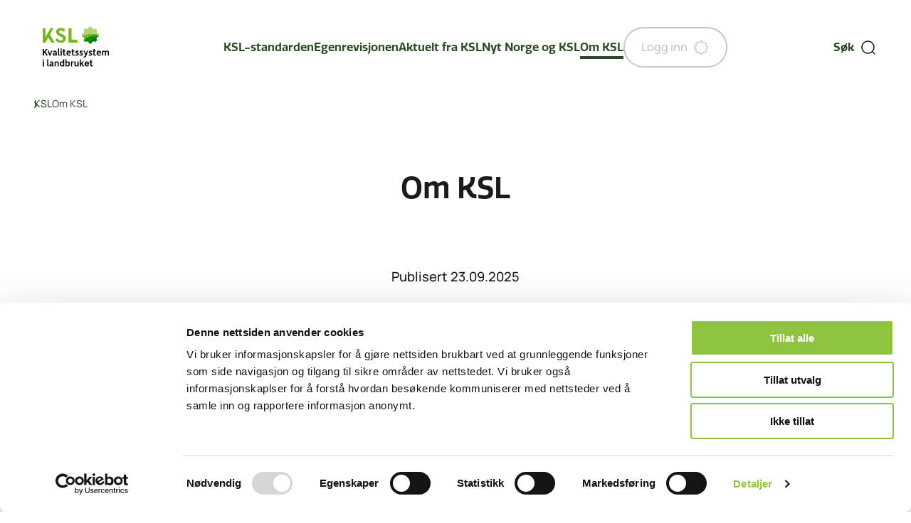

--- FILE ---
content_type: text/html; charset=UTF-8
request_url: https://www.ksl.no/hva-er-ksl/
body_size: 23222
content:
<!DOCTYPE html>
<html lang="nb-NO">
<head>
	<meta charset="UTF-8" />
	<meta name="viewport" content="width=device-width, initial-scale=1" />
	<meta name='robots' content='index, follow, max-image-preview:large, max-snippet:-1, max-video-preview:-1' />
	<style>img:is([sizes="auto" i], [sizes^="auto," i]) { contain-intrinsic-size: 3000px 1500px }</style>
			<!-- Google Consent Mode -->
		<script data-cookieconsent="ignore">
			window.dataLayer = window.dataLayer || [];
			function gtag() {
				dataLayer.push(arguments);
			}
			gtag("consent", "default", {
				ad_personalization: "denied",
				ad_storage: "denied",
				ad_user_data: "denied",
				analytics_storage: "denied",
				functionality_storage: "denied",
				personalization_storage: "denied",
				security_storage: "granted",
				wait_for_update: 500,
			});
			gtag("set", "ads_data_redaction", true);
			gtag("set", "url_passthrough", false);
		</script>
		<!-- End Google Consent Mode-->
					<!-- Google Tag Manager -->
			<script>
				(function(w,d,s,l,i){w[l]=w[l]||[];w[l].push({'gtm.start':
				new Date().getTime(),event:'gtm.js'});var f=d.getElementsByTagName(s)[0],
				j=d.createElement(s),dl=l!='dataLayer'?'&l='+l:'';j.async=true;j.src=
				'https://www.googletagmanager.com/gtm.js?id='+i+dl;f.parentNode.insertBefore(j,f);
				})(window,document,'script','dataLayer','GTM-KMNVV6M');
			</script>
			<!-- End Google Tag Manager -->
					<!-- Cookiebot CMP-->
			<script
				id="Cookiebot"
				src="https://consent.cookiebot.com/uc.js"
				data-cbid="402e4b30-e6f6-4bb9-a50a-b7a98c271af7"
				data-blockingmode="auto"
				type="text/javascript"
				data-consentmode-defaults="disabled"
				data-culture="nb"			></script>
			<!-- End Cookiebot CMP -->
			
	<!-- This site is optimized with the Yoast SEO plugin v25.8 - https://yoast.com/wordpress/plugins/seo/ -->
	<title>Om KSL - KSL</title>
	<link rel="canonical" href="https://www.ksl.no/hva-er-ksl/" />
	<meta property="og:locale" content="nb_NO" />
	<meta property="og:type" content="article" />
	<meta property="og:title" content="Om KSL - KSL" />
	<meta property="og:description" content="Kvalitetssystem i landbruket &#8211; KSL er bondens eget verktøy for internkontroll og kvalitetssikring. Gjennom KSL kan bonden enkelt sjekke at drifta er i tråd med norske lover, forskrifter…" />
	<meta property="og:url" content="https://www.ksl.no/hva-er-ksl/" />
	<meta property="og:site_name" content="KSL" />
	<meta property="article:modified_time" content="2026-01-20T08:40:48+00:00" />
	<meta name="twitter:card" content="summary_large_image" />
	<meta name="twitter:label1" content="Ansl. lesetid" />
	<meta name="twitter:data1" content="1 minutt" />
	<script type="application/ld+json" class="yoast-schema-graph">{"@context":"https://schema.org","@graph":[{"@type":"WebPage","@id":"https://www.ksl.no/hva-er-ksl/","url":"https://www.ksl.no/hva-er-ksl/","name":"Om KSL - KSL","isPartOf":{"@id":"https://www.ksl.no/#website"},"datePublished":"2025-09-23T10:08:56+00:00","dateModified":"2026-01-20T08:40:48+00:00","breadcrumb":{"@id":"https://www.ksl.no/hva-er-ksl/#breadcrumb"},"inLanguage":"nb-NO","potentialAction":[{"@type":"ReadAction","target":["https://www.ksl.no/hva-er-ksl/"]}]},{"@type":"BreadcrumbList","@id":"https://www.ksl.no/hva-er-ksl/#breadcrumb","itemListElement":[{"@type":"ListItem","position":1,"name":"Home","item":"https://www.ksl.no/"},{"@type":"ListItem","position":2,"name":"Om KSL"}]},{"@type":"WebSite","@id":"https://www.ksl.no/#website","url":"https://www.ksl.no/","name":"KSL","description":"Kvalitetssystem i landbruket","potentialAction":[{"@type":"SearchAction","target":{"@type":"EntryPoint","urlTemplate":"https://www.ksl.no/?s={search_term_string}"},"query-input":{"@type":"PropertyValueSpecification","valueRequired":true,"valueName":"search_term_string"}}],"inLanguage":"nb-NO"}]}</script>
	<!-- / Yoast SEO plugin. -->


<link rel='dns-prefetch' href='//www.norskmat.no' />
<script>
window._wpemojiSettings = {"baseUrl":"https:\/\/s.w.org\/images\/core\/emoji\/16.0.1\/72x72\/","ext":".png","svgUrl":"https:\/\/s.w.org\/images\/core\/emoji\/16.0.1\/svg\/","svgExt":".svg","source":{"concatemoji":"https:\/\/www.ksl.no\/wp-includes\/js\/wp-emoji-release.min.js?ver=6.8.3"}};
/*! This file is auto-generated */
!function(s,n){var o,i,e;function c(e){try{var t={supportTests:e,timestamp:(new Date).valueOf()};sessionStorage.setItem(o,JSON.stringify(t))}catch(e){}}function p(e,t,n){e.clearRect(0,0,e.canvas.width,e.canvas.height),e.fillText(t,0,0);var t=new Uint32Array(e.getImageData(0,0,e.canvas.width,e.canvas.height).data),a=(e.clearRect(0,0,e.canvas.width,e.canvas.height),e.fillText(n,0,0),new Uint32Array(e.getImageData(0,0,e.canvas.width,e.canvas.height).data));return t.every(function(e,t){return e===a[t]})}function u(e,t){e.clearRect(0,0,e.canvas.width,e.canvas.height),e.fillText(t,0,0);for(var n=e.getImageData(16,16,1,1),a=0;a<n.data.length;a++)if(0!==n.data[a])return!1;return!0}function f(e,t,n,a){switch(t){case"flag":return n(e,"\ud83c\udff3\ufe0f\u200d\u26a7\ufe0f","\ud83c\udff3\ufe0f\u200b\u26a7\ufe0f")?!1:!n(e,"\ud83c\udde8\ud83c\uddf6","\ud83c\udde8\u200b\ud83c\uddf6")&&!n(e,"\ud83c\udff4\udb40\udc67\udb40\udc62\udb40\udc65\udb40\udc6e\udb40\udc67\udb40\udc7f","\ud83c\udff4\u200b\udb40\udc67\u200b\udb40\udc62\u200b\udb40\udc65\u200b\udb40\udc6e\u200b\udb40\udc67\u200b\udb40\udc7f");case"emoji":return!a(e,"\ud83e\udedf")}return!1}function g(e,t,n,a){var r="undefined"!=typeof WorkerGlobalScope&&self instanceof WorkerGlobalScope?new OffscreenCanvas(300,150):s.createElement("canvas"),o=r.getContext("2d",{willReadFrequently:!0}),i=(o.textBaseline="top",o.font="600 32px Arial",{});return e.forEach(function(e){i[e]=t(o,e,n,a)}),i}function t(e){var t=s.createElement("script");t.src=e,t.defer=!0,s.head.appendChild(t)}"undefined"!=typeof Promise&&(o="wpEmojiSettingsSupports",i=["flag","emoji"],n.supports={everything:!0,everythingExceptFlag:!0},e=new Promise(function(e){s.addEventListener("DOMContentLoaded",e,{once:!0})}),new Promise(function(t){var n=function(){try{var e=JSON.parse(sessionStorage.getItem(o));if("object"==typeof e&&"number"==typeof e.timestamp&&(new Date).valueOf()<e.timestamp+604800&&"object"==typeof e.supportTests)return e.supportTests}catch(e){}return null}();if(!n){if("undefined"!=typeof Worker&&"undefined"!=typeof OffscreenCanvas&&"undefined"!=typeof URL&&URL.createObjectURL&&"undefined"!=typeof Blob)try{var e="postMessage("+g.toString()+"("+[JSON.stringify(i),f.toString(),p.toString(),u.toString()].join(",")+"));",a=new Blob([e],{type:"text/javascript"}),r=new Worker(URL.createObjectURL(a),{name:"wpTestEmojiSupports"});return void(r.onmessage=function(e){c(n=e.data),r.terminate(),t(n)})}catch(e){}c(n=g(i,f,p,u))}t(n)}).then(function(e){for(var t in e)n.supports[t]=e[t],n.supports.everything=n.supports.everything&&n.supports[t],"flag"!==t&&(n.supports.everythingExceptFlag=n.supports.everythingExceptFlag&&n.supports[t]);n.supports.everythingExceptFlag=n.supports.everythingExceptFlag&&!n.supports.flag,n.DOMReady=!1,n.readyCallback=function(){n.DOMReady=!0}}).then(function(){return e}).then(function(){var e;n.supports.everything||(n.readyCallback(),(e=n.source||{}).concatemoji?t(e.concatemoji):e.wpemoji&&e.twemoji&&(t(e.twemoji),t(e.wpemoji)))}))}((window,document),window._wpemojiSettings);
</script>
<style>:root{--t2-layout-wide:95rem;--t2-layout-content:62.5rem;--t2-color-background:#fff;}.entry-content > * {max-width: min(calc(100vw - 2 * var(--t2-base-style-spacing-horizontal, var(--wp--custom--t-2-base-style--spacing--horizontal, 1.25rem))), var(--t2-layout-content, 48rem));margin-left: auto !important;margin-right: auto !important;}.entry-content > .alignwide { max-width: min(calc(100vw - 2 * var(--t2-base-style-spacing-horizontal, var(--wp--custom--t-2-base-style--spacing--horizontal, 1.25rem))), var(--t2-layout-wide, 75rem));}.entry-content .alignfull { max-width: none; }</style>
<style id='wp-emoji-styles-inline-css'>

	img.wp-smiley, img.emoji {
		display: inline !important;
		border: none !important;
		box-shadow: none !important;
		height: 1em !important;
		width: 1em !important;
		margin: 0 0.07em !important;
		vertical-align: -0.1em !important;
		background: none !important;
		padding: 0 !important;
	}
</style>
<link rel='stylesheet' id='wp-block-library-css' href='https://www.ksl.no/wp-includes/css/dist/block-library/style.min.css?ver=6.8.3' media='all' />
<style id='wp-block-library-theme-inline-css'>
.wp-block-audio :where(figcaption){color:#555;font-size:13px;text-align:center}.is-dark-theme .wp-block-audio :where(figcaption){color:#ffffffa6}.wp-block-audio{margin:0 0 1em}.wp-block-code{border:1px solid #ccc;border-radius:4px;font-family:Menlo,Consolas,monaco,monospace;padding:.8em 1em}.wp-block-embed :where(figcaption){color:#555;font-size:13px;text-align:center}.is-dark-theme .wp-block-embed :where(figcaption){color:#ffffffa6}.wp-block-embed{margin:0 0 1em}.blocks-gallery-caption{color:#555;font-size:13px;text-align:center}.is-dark-theme .blocks-gallery-caption{color:#ffffffa6}:root :where(.wp-block-image figcaption){color:#555;font-size:13px;text-align:center}.is-dark-theme :root :where(.wp-block-image figcaption){color:#ffffffa6}.wp-block-image{margin:0 0 1em}.wp-block-pullquote{border-bottom:4px solid;border-top:4px solid;color:currentColor;margin-bottom:1.75em}.wp-block-pullquote cite,.wp-block-pullquote footer,.wp-block-pullquote__citation{color:currentColor;font-size:.8125em;font-style:normal;text-transform:uppercase}.wp-block-quote{border-left:.25em solid;margin:0 0 1.75em;padding-left:1em}.wp-block-quote cite,.wp-block-quote footer{color:currentColor;font-size:.8125em;font-style:normal;position:relative}.wp-block-quote:where(.has-text-align-right){border-left:none;border-right:.25em solid;padding-left:0;padding-right:1em}.wp-block-quote:where(.has-text-align-center){border:none;padding-left:0}.wp-block-quote.is-large,.wp-block-quote.is-style-large,.wp-block-quote:where(.is-style-plain){border:none}.wp-block-search .wp-block-search__label{font-weight:700}.wp-block-search__button{border:1px solid #ccc;padding:.375em .625em}:where(.wp-block-group.has-background){padding:1.25em 2.375em}.wp-block-separator.has-css-opacity{opacity:.4}.wp-block-separator{border:none;border-bottom:2px solid;margin-left:auto;margin-right:auto}.wp-block-separator.has-alpha-channel-opacity{opacity:1}.wp-block-separator:not(.is-style-wide):not(.is-style-dots){width:100px}.wp-block-separator.has-background:not(.is-style-dots){border-bottom:none;height:1px}.wp-block-separator.has-background:not(.is-style-wide):not(.is-style-dots){height:2px}.wp-block-table{margin:0 0 1em}.wp-block-table td,.wp-block-table th{word-break:normal}.wp-block-table :where(figcaption){color:#555;font-size:13px;text-align:center}.is-dark-theme .wp-block-table :where(figcaption){color:#ffffffa6}.wp-block-video :where(figcaption){color:#555;font-size:13px;text-align:center}.is-dark-theme .wp-block-video :where(figcaption){color:#ffffffa6}.wp-block-video{margin:0 0 1em}:root :where(.wp-block-template-part.has-background){margin-bottom:0;margin-top:0;padding:1.25em 2.375em}
</style>
<style id='norskmat-how-to-style-inline-css'>
:root{--nt-how-to__background-color:#ccc;--nt-how-to__border-radius:16px;--nt-how-to__padding:32px;--nt-how-to__gap:32px;--nt-how-to__steps-gap:16px;--nt-how-to__steps-offset:32px;--nt-how-to__title-font-family:inherit;--nt-how-to__title-font-size:16px;--nt-how-to__title-font-weight:700;--nt-how-to__step-font-family:inherit;--nt-how-to__step-font-size:16px;--nt-how-to__step-line-height:24px;--nt-how-to__dot-color:#666;--nt-how-to__dot-radius:8px}.wp-block-norskmat-how-to{background-color:var(--nt-how-to__background-color);border-radius:var(--nt-how-to__border-radius);display:flex;flex-direction:column;gap:var(--nt-how-to__gap);padding:var(--nt-how-to__padding);h3{font-family:var(--nt-how-to__title-font-family);font-size:var(--nt-how-to__title-font-size);font-weight:var(--nt-how-to__title-font-weight);margin:0}.norskmat-how-to__steps{display:flex;flex-direction:column;gap:var(--nt-how-to__steps-gap);list-style:none;margin:0;padding:0;li,p{font-family:var(--nt-how-to__step-font-family);font-size:var(--nt-how-to__step-font-size);line-height:var(--nt-how-to__step-line-height);padding-left:var(--nt-how-to__steps-offset);position:relative}li:before,p:before{background-color:var(--nt-how-to__dot-color);border-radius:calc(var(--nt-how-to__dot-radius)/2);content:"";display:block;height:var(--nt-how-to__dot-radius);left:0;position:absolute;top:calc(var(--nt-how-to__step-line-height)/2 - var(--nt-how-to__dot-radius)/2);width:var(--nt-how-to__dot-radius)}}}

</style>
<link rel='stylesheet' id='norskmat-recipe-style-css' href='https://www.norskmat.no/content/plugins/block-recipe/build/style.css?ver=6.8.3' media='all' />
<link rel='stylesheet' id='norskmat-video-cover-style-css' href='https://www.norskmat.no/content/plugins/block-video-cover/build/style.css?ver=6.8.3' media='all' />
<style id='dekode-library-logo-showcase-style-inline-css'>
.dekode-logo-showcase__grid{display:grid;gap:var(--dekode-logo-showcase-gap,1.5rem)}.wp-block-post-content.is-tablet-preview .dekode-logo-showcase .dekode-logo-showcase__grid{grid-template-columns:repeat(var(--dekode-logo-showcase-columns-tablet,3),minmax(0,1fr))}.wp-block-post-content.is-mobile-preview .dekode-logo-showcase .dekode-logo-showcase__grid{grid-template-columns:repeat(var(--dekode-logo-showcase-columns-mobile,2),minmax(0,1fr))}.dekode-logo-showcase .dekode-logo-showcase__grid{grid-template-columns:repeat(var(--dekode-logo-showcase-columns,4),minmax(0,1fr));@media (max-width:768px){grid-template-columns:repeat(var(--dekode-logo-showcase-columns-tablet,3),minmax(0,1fr))}@media (max-width:480px){grid-template-columns:repeat(var(--dekode-logo-showcase-columns-mobile,2),minmax(0,1fr))}}.dekode-logo-showcase-item__logo{max-height:100%;max-width:100%}.dekode-logo-showcase-item{& .dekode-logo-showcase-item__content{align-items:center;display:flex;flex-direction:column;gap:var(--dekode-logo-showcase-item-gap,1rem);justify-content:flex-start}& .dekode-logo-showcase-item__logo-figure{margin:0;width:100%}&.has-logo-fit-contain{& .dekode-logo-showcase-item__logo{height:auto;-o-object-fit:contain;object-fit:contain}}&.has-logo-fit-cover{& .dekode-logo-showcase-item__logo-figure{height:var(--dekode-logo-showcase-logo-height,120px)}& .dekode-logo-showcase-item__logo{height:100%;-o-object-fit:cover;object-fit:cover;width:100%}}}.dekode-logo-showcase__grid_editor--inner-blocks{& .block-list-appender{position:relative;& .placeholder-empty-state{background-color:#fefefe;border:2px dashed #cdcdcd;border-radius:4px;min-height:50px}& .placeholder-image svg{color:#bab8b8;height:50px;text-align:center;width:50px}& .placeholder-empty-placeholder{align-items:center;display:flex;flex-direction:column;justify-content:center;padding:1rem}& .placeholder-add-element-button{margin-top:.8rem;width:100%}}}

</style>
<link rel='stylesheet' id='norskmat-information-style-css' href='https://www.norskmat.no/content/plugins/block-information/build/style.css?ver=6.8.3' media='all' />
<link rel='stylesheet' id='norskmat-link-columns-style-css' href='https://www.norskmat.no/content/plugins/block-link-columns/build/style.css?ver=6.8.3' media='all' />
<style id='t2-people-meta-style-inline-css'>
.card-info__post-meta{margin:0}:is(.t2-featured-content.is-post-type-person.has-background .wp-block-t2-post-link .wp-block-group)>.card-info__post-meta{padding:0 1rem}
</style>
<style id='t2-accordion-style-inline-css'>
:where(body){--t2-accordion-color-heading:var(--wp--custom--t-2-accordion--color--heading,inherit);--t2-accordion-color-icon:var(--wp--custom--t-2-accordion--color--icon,currentColor);--t2-accordion-typography-heading-font-family:var(--wp--custom--t-2-accordion--typography--heading--font-family,var(--wp--custom--t-2-accordion--typography--heading-font-family,inherit));--t2-accordion-typography-heading-font-size:var(--wp--custom--t-2-accordion--typography--heading--font-size,var(--wp--custom--t-2-accordion--typography--heading-font-size,inherit));--t2-accordion-typography-heading-font-weight:var(--wp--custom--t-2-accordion--typography--heading--font-weight,var(--wp--custom--t-2-accordion--typography--heading-font-weight,700));--t2-accordion-typography-heading-line-height:var(--wp--custom--t-2-accordion--typography--heading--line-height,var(--wp--custom--t-2-accordion--typography--heading-line-height,1.5));--t2-accordion-item-border:var(--wp--custom--t-2-accordion--item--border,var(--wp--custom--t-2-accordion--item-border,thin solid #e0e0e0));--t2-accordion-item-padding:var(--wp--custom--t-2-accordion--item--padding,1rem);--t2-accordion-spacing-margin:var(--wp--custom--t-2-accordion--spacing--margin,1.75em 0);--t2-accordion-spacing-item-gap:var(--wp--custom--t-2-accordion--spacing--item-gap,var(--wp--preset--spacing--50))}:where(.t2-accordion){display:flex;flex-direction:column;gap:var(--t2-accordion-spacing-item-gap);margin-block:var(--t2-accordion-spacing-margin)}.t2-accordion-item{border:var(--t2-accordion-item-border);color:inherit;overflow:hidden}.t2-accordion-item.is-focused{outline:2px auto Highlight;outline:5px auto -webkit-focus-ring-color;outline-offset:1px}.t2-accordion-title{font-family:var(--t2-accordion-typography-heading-font-family);font-size:var(--t2-accordion-typography-heading-font-size);font-weight:var(--t2-accordion-typography-heading-font-weight);line-height:var(--t2-accordion-typography-heading-line-height);margin:0;padding:0}.t2-accordion-trigger{align-items:flex-start;background-color:initial;border:0;border-radius:0;color:var(--t2-accordion-color-heading);cursor:pointer;display:flex;font-family:inherit;font-size:unset;font-weight:inherit;justify-content:space-between;letter-spacing:0;line-height:inherit;margin:0;outline:none;padding:var(--t2-accordion-item-padding);text-align:left;text-decoration:none;text-transform:none;width:100%}.t2-accordion-trigger[aria-expanded=false] .is-closed-icon,.t2-accordion-trigger[aria-expanded=true] .is-open-icon{display:flex}.t2-accordion-trigger *{pointer-events:none}.t2-accordion-icon{align-items:center;display:none;flex-shrink:0;height:1.4em;margin-left:1rem}.t2-accordion-icon svg{color:var(--t2-accordion-color-icon);display:block}.t2-accordion-item__inner-container{margin-top:calc(var(--t2-accordion-item-padding)*-1 + var(--t2-accordion-item-open-gap, var(--t2-accordion-item-padding)));padding:var(--t2-accordion-item-content-padding,0 var(--t2-accordion-item-padding) var(--t2-accordion-item-padding))}.t2-accordion-item__inner-container[hidden]{;display:none}
</style>
<style id='t2-factbox-style-inline-css'>
:where(body){--t2-factbox-color-background:var(--wp--custom--t-2-factbox--color--background,var(--t2-color-background,#fff));--t2-factbox-border:var(--wp--custom--t-2-factbox--border,1px solid #e0e0e0);--t2-factbox-max-height:var(--wp--custom--t-2-factbox--max-height,150px);--t2-factbox-spacing-margin:var(--wp--custom--t-2-factbox--spacing--margin,1.75em 0)}:where(.t2-factbox){margin-block:var(--t2-factbox-spacing-margin)}.t2-factbox{background:var(--t2-factbox-color-background);border:var(--t2-factbox-border);position:relative;--private-min-padding-bottom:1.5rem;--private-padding-bottom:max(var(--private-min-padding-bottom),var(--t2-factbox-padding-bottom,1.5rem))}.t2-factbox.is-minimized.has-inline-expand-button{--private-min-padding-bottom:4rem}.t2-factbox.has-background{border:0}.t2-factbox.is-minimized{margin-bottom:calc(1em + 1.5rem)}.is-minimized>.t2-factbox__content{border-radius:inherit;max-height:var(--t2-factbox-max-height);overflow:hidden;position:relative;transition:max-height .5s;will-change:max-height}.t2-factbox__blocks,.t2-factbox__inner-container{padding:1.5rem}.is-minimized:not(.has-inline-expand-button) .t2-factbox__blocks,.is-minimized:not(.has-inline-expand-button) .t2-factbox__inner-container{padding-bottom:max(var(--private-padding-bottom),2.5rem)}.is-minimized.has-inline-expand-button .t2-factbox__blocks,.is-minimized.has-inline-expand-button .t2-factbox__inner-container{padding-bottom:var(--private-padding-bottom)}.t2-factbox__gradient{background:linear-gradient(#fff0,var(--t2-factbox-color-background) calc(100% - var(--private-padding-bottom)));bottom:0;height:calc(var(--private-padding-bottom) + 3.75rem);left:0;pointer-events:none;position:absolute;width:100%}.t2-factbox__expand{align-items:center;background:inherit;border:thin solid;border-color:inherit;border-radius:50%;bottom:0;color:inherit;cursor:pointer;display:flex;height:3rem;justify-content:center;left:50%;padding:0;position:absolute;transform:translate(-50%,50%);width:3rem}.t2-factbox__expand--inline{background:#0000;border:0;color:inherit;display:inline-block;height:2.5rem;position:relative;width:2.5rem;z-index:2}.t2-factbox__expand-wrapper{align-items:center;color:inherit;display:flex;height:var(--private-padding-bottom);justify-content:center;margin-top:calc(var(--private-padding-bottom)*-1)}.t2-factbox__expand,.t2-factbox__expand--inline{cursor:pointer}:is(.t2-factbox__expand,.t2-factbox__expand--inline) svg{transition:transform .2s;will-change:transform;fill:currentColor}.is-expanded .t2-factbox__gradient{opacity:0;transition:opacity .5s;will-change:opacity}.is-expanded [data-t2-factbox=expand] svg{transform:rotate(-180deg)}@media (prefers-reduced-motion){.is-minimized>.t2-factbox__content,[data-t2-factbox=expand] svg{transition:none}}
</style>
<style id='t2-featured-content-layout-style-inline-css'>
:where(body){--t2-featured-content-layout-spacing-gap:var(--wp--custom--t-2-featured-content-layout--spacing--gap,1rem);--t2-featured-content-layout-spacing-row-gap:var(--wp--custom--t-2-featured-content-layout--spacing--row-gap,var(--t2-featured-content-layout-spacing-gap));--t2-featured-content-layout-spacing-column-gap:var(--wp--custom--t-2-featured-content-layout--spacing--column-gap,var(--t2-featured-content-layout-spacing-gap));--t2-featured-content-layout-spacing-margin:var(--wp--custom--t-2-featured-content-layout--spacing--margin,1.75em 0)}:where(.t2-featured-content-layout){margin-block:var(--t2-featured-content-layout-spacing-margin)}.t2-featured-content-layout{display:grid;gap:var(--t2-featured-content-layout-spacing-row-gap) var(--t2-featured-content-layout-spacing-column-gap);grid-auto-flow:dense;grid-template-columns:repeat(auto-fill,minmax(calc(50% - var(--t2-featured-content-layout-spacing-column-gap)),1fr))}@media (min-width:782px){.t2-featured-content-layout{grid-template-columns:repeat(auto-fill,minmax(calc(8.33333% - var(--t2-featured-content-layout-spacing-column-gap)),1fr))}}.t2-featured-content-layout.has-background{padding:2rem}.t2-featured-content-layout>*{grid-column:span 2}@media (min-width:782px){.t2-featured-content-layout>*{grid-column:span 4}.t2-featured-content-layout-col-3{grid-column:span 3}.t2-featured-content-layout-col-6{grid-column:span 6}.t2-featured-content-layout-col-8{grid-column:span 8}.t2-featured-content-layout-col-12{grid-column:span 12}}.t2-featured-content-layout-row-2{grid-row:span 2}.t2-featured-content-layout-row-3{grid-row:span 3}.t2-featured-content-layout-row-4{grid-row:span 4}
</style>
<style id='t2-featured-single-post-style-inline-css'>
.t2-featured-content{background:var(--wp--preset--color--background,#fff);color:var(--wp--preset--color--foreground,#000);position:relative}.t2-featured-content a{color:inherit;text-decoration:none;z-index:1}.t2-post-link:is(.t2-featured-content a):before{content:"";display:flex;height:100%;left:0;position:absolute;top:0;width:100%;z-index:0}.t2-featured-content img{max-width:100%;vertical-align:bottom}.t2-featured-content:focus{outline:1px auto highlight;outline:1px auto -webkit-focus-ring-color}
</style>
<style id='t2-files-style-inline-css'>
:where(body){--t2-files-spacing-margin:var(--wp--custom--t-2-files--spacing--margin,1.75em 0);--t2-files-spacing-item-gap:var(--wp--custom--t-2-files--spacing--item-gap,var(--wp--preset--spacing--50));--t2-files-item-border:var(--wp--custom--t-2-files--item-border,thin solid #e0e0e0);--t2-files-typography-filename-font-size:var(--wp--custom--t-2-files--typography--filename-font-size,inherit);--t2-files-typography-description-font-size:var(--wp--custom--t-2-files--typography--description-font-size,0.8125em);--t2-files-typography-meta-font-size:var(--wp--custom--t-2-files--typography--meta-font-size,0.8125em)}:where(.t2-files){display:flex;flex-direction:column;gap:var(--t2-files-spacing-item-gap);margin-block:var(--t2-files-spacing-margin)}.t2-file-item__link{align-items:flex-start;border:var(--t2-files-item-border);display:flex;gap:var(--wp--preset--spacing--40);padding:var(--wp--preset--spacing--40);text-decoration:none}.t2-file-item__link--icon-right{flex-direction:row-reverse}.t2-file-item__icon{align-items:center;display:inline-flex}.t2-file-item__info{display:flex;flex-direction:column;flex-grow:1;gap:var(--wp--preset--spacing--20)}.t2-file-item__filename{font-size:var(--t2-files-typography-filename-font-size);overflow:hidden;text-overflow:ellipsis}.t2-file-item__description{font-size:var(--t2-files-typography-description-font-size)}.t2-file-item__meta{font-size:var(--t2-files-typography-meta-font-size)}
</style>
<link rel='stylesheet' id='t2-gallery-style-css' href='https://www.norskmat.no/content/plugins/t2/build/block-library/gallery/style.css?ver=8.21.0' media='all' />
<link rel='stylesheet' id='t2-hero-style-css' href='https://www.norskmat.no/content/plugins/t2/build/block-library/hero/style.css?ver=8.21.0' media='all' />
<link rel='stylesheet' id='t2-link-list-style-css' href='https://www.norskmat.no/content/plugins/t2/build/block-library/link-list/style.css?ver=8.21.0' media='all' />
<link rel='stylesheet' id='t2-selling-points-style-css' href='https://www.norskmat.no/content/plugins/t2/build/block-library/selling-points/style.css?ver=8.21.0' media='all' />
<link rel='stylesheet' id='t2-supports-grid-css' href='https://www.norskmat.no/content/plugins/t2/build/editor/supports/grid/style.css?ver=6e9afc1527d2fe82b290' media='all' />
<style id='t2-post-excerpt-style-inline-css'>
.t2-post-excerpt p{margin:0}
</style>
<style id='t2-post-featured-image-style-inline-css'>
.t2-post-featured-image{margin:0 0 1rem}.t2-post-featured-image.has-image-ratio-16-9{aspect-ratio:16/9}.t2-post-featured-image.has-image-ratio-4-3{aspect-ratio:4/3}.t2-post-featured-image.has-image-ratio-1-1{aspect-ratio:1/1}.t2-post-featured-image.has-image-ratio-3-2{aspect-ratio:3/2}.t2-post-featured-image img,.t2-post-featured-image__fallback{height:100%;object-fit:cover;object-position:var(--t2-focal-point,center center);width:100%}.t2-post-featured-image__fallback{align-items:center;background:var(--t2-fallback-background,#96969640);display:flex;font-size:3em;justify-content:center}
</style>
<style id='t2-post-link-style-inline-css'>
.t2-post-link{width:100%}.t2-featured-single-post.has-background .t2-post-link{padding-bottom:1rem}.t2-featured-single-post.has-background .t2-post-link>.wp-block-group:first-child{padding-top:1rem}
</style>
<style id='t2-post-title-style-inline-css'>
.t2-post-title{margin:0}.t2-featured-single-post.has-background .t2-post-title{padding:0 1rem}
</style>
<link rel='stylesheet' id='t2-editor-content-css' href='https://www.norskmat.no/content/plugins/t2/build/editor/content.css?ver=6e9afc1527d2fe82b290' media='all' />
<style id='t2-extensions-image-credit-inline-css'>
.t2-image-credit-wrapper{pointer-events:none;position:relative}.t2-image-credit-wrapper img{vertical-align:bottom}.t2-image-credit{align-items:center;background-color:var(--t2-image-credit-background-color,#333);border-radius:2px;bottom:var(--t2-image-credit-offset,1rem);color:var(--t2-image-credit-color,#fff);display:inline-flex;flex-direction:row-reverse;position:absolute;right:var(--t2-image-credit-offset,1rem);z-index:1}:where(.t2-image-credit-text){font-size:var(--t2-image-credit-font-size,.8125em);padding:.25rem .5rem}[hidden]:where(.t2-image-credit-text){display:none}.t2-image-credit-toggle,.wp-lightbox-container .t2-image-credit-toggle{align-self:flex-end;background-color:initial;border:0;color:inherit;cursor:pointer;height:2rem;opacity:1;padding:.25rem;pointer-events:auto;position:static;width:2rem}:is(.t2-image-credit-toggle,.wp-lightbox-container .t2-image-credit-toggle) svg{fill:currentColor}.t2-lightbox:not(.active) .t2-image-credit-toggle,:is(.t2-image-credit-toggle,.wp-lightbox-container .t2-image-credit-toggle) *{pointer-events:none}.is-image-fill-element>figure .t2-image-credit-wrapper{height:100%}
</style>
<style id='t2-extension-people-inline-css'>
.t2-featured-content.has-background.is-post-type-person .wp-block-post-terms,.t2-featured-content.has-background.is-post-type-person .wp-block-t2-people-meta{padding:0 1rem}.t2-featured-content.has-background.is-post-type-person .wp-block-group:last-of-type{margin-bottom:1rem}.t2-featured-content.has-background.is-post-type-person .is-card-main-link{padding-bottom:unset}.t2-featured-content.is-post-type-person.has-main-link:hover{cursor:pointer}.t2-featured-content.is-post-type-person a{color:inherit;display:inline-block}.t2-featured-content.is-post-type-person .t2-icon{fill:currentColor;flex:0 0 24px;margin-right:.5rem;vertical-align:middle}.t2-featured-content.is-post-type-person .image-placeholder{height:100%;object-fit:cover;width:100%}.t2-featured-content.is-post-type-person .wp-block-post-terms a{display:inline-block}.t2-featured-content.is-post-type-person .meta-key-people_bio{font-size:.9em;margin-top:.5rem;opacity:.6}.t2-featured-content.is-post-type-person .card-info__post-meta,.t2-featured-content.is-post-type-person .wp-block-post-terms{word-break:break-all}.t2-featured-content.is-post-type-person .card-info__post-meta{display:flex;margin:unset}
</style>
<style id='global-styles-inline-css'>
:root{--wp--preset--aspect-ratio--square: 1;--wp--preset--aspect-ratio--4-3: 4/3;--wp--preset--aspect-ratio--3-4: 3/4;--wp--preset--aspect-ratio--3-2: 3/2;--wp--preset--aspect-ratio--2-3: 2/3;--wp--preset--aspect-ratio--16-9: 16/9;--wp--preset--aspect-ratio--9-16: 9/16;--wp--preset--color--black: #000000;--wp--preset--color--cyan-bluish-gray: #abb8c3;--wp--preset--color--white: #ffffff;--wp--preset--color--pale-pink: #f78da7;--wp--preset--color--vivid-red: #cf2e2e;--wp--preset--color--luminous-vivid-orange: #ff6900;--wp--preset--color--luminous-vivid-amber: #fcb900;--wp--preset--color--light-green-cyan: #7bdcb5;--wp--preset--color--vivid-green-cyan: #00d084;--wp--preset--color--pale-cyan-blue: #8ed1fc;--wp--preset--color--vivid-cyan-blue: #0693e3;--wp--preset--color--vivid-purple: #9b51e0;--wp--preset--gradient--vivid-cyan-blue-to-vivid-purple: linear-gradient(135deg,rgba(6,147,227,1) 0%,rgb(155,81,224) 100%);--wp--preset--gradient--light-green-cyan-to-vivid-green-cyan: linear-gradient(135deg,rgb(122,220,180) 0%,rgb(0,208,130) 100%);--wp--preset--gradient--luminous-vivid-amber-to-luminous-vivid-orange: linear-gradient(135deg,rgba(252,185,0,1) 0%,rgba(255,105,0,1) 100%);--wp--preset--gradient--luminous-vivid-orange-to-vivid-red: linear-gradient(135deg,rgba(255,105,0,1) 0%,rgb(207,46,46) 100%);--wp--preset--gradient--very-light-gray-to-cyan-bluish-gray: linear-gradient(135deg,rgb(238,238,238) 0%,rgb(169,184,195) 100%);--wp--preset--gradient--cool-to-warm-spectrum: linear-gradient(135deg,rgb(74,234,220) 0%,rgb(151,120,209) 20%,rgb(207,42,186) 40%,rgb(238,44,130) 60%,rgb(251,105,98) 80%,rgb(254,248,76) 100%);--wp--preset--gradient--blush-light-purple: linear-gradient(135deg,rgb(255,206,236) 0%,rgb(152,150,240) 100%);--wp--preset--gradient--blush-bordeaux: linear-gradient(135deg,rgb(254,205,165) 0%,rgb(254,45,45) 50%,rgb(107,0,62) 100%);--wp--preset--gradient--luminous-dusk: linear-gradient(135deg,rgb(255,203,112) 0%,rgb(199,81,192) 50%,rgb(65,88,208) 100%);--wp--preset--gradient--pale-ocean: linear-gradient(135deg,rgb(255,245,203) 0%,rgb(182,227,212) 50%,rgb(51,167,181) 100%);--wp--preset--gradient--electric-grass: linear-gradient(135deg,rgb(202,248,128) 0%,rgb(113,206,126) 100%);--wp--preset--gradient--midnight: linear-gradient(135deg,rgb(2,3,129) 0%,rgb(40,116,252) 100%);--wp--preset--font-size--small: 13px;--wp--preset--font-size--medium: 20px;--wp--preset--font-size--large: 36px;--wp--preset--font-size--x-large: 42px;--wp--preset--font-family--manrope: Manrope, -apple-system, BlinkMacSystemFont, "Segoe UI", Roboto, Helvetica, Arial, sans-serif, "Apple Color Emoji", "Segoe UI Emoji", "Segoe UI Symbol";--wp--preset--spacing--20: 0.44rem;--wp--preset--spacing--30: 0.67rem;--wp--preset--spacing--40: 1rem;--wp--preset--spacing--50: 1.5rem;--wp--preset--spacing--60: 2.25rem;--wp--preset--spacing--70: 3.38rem;--wp--preset--spacing--80: 5.06rem;--wp--preset--shadow--natural: 6px 6px 9px rgba(0, 0, 0, 0.2);--wp--preset--shadow--deep: 12px 12px 50px rgba(0, 0, 0, 0.4);--wp--preset--shadow--sharp: 6px 6px 0px rgba(0, 0, 0, 0.2);--wp--preset--shadow--outlined: 6px 6px 0px -3px rgba(255, 255, 255, 1), 6px 6px rgba(0, 0, 0, 1);--wp--preset--shadow--crisp: 6px 6px 0px rgba(0, 0, 0, 1);}.wp-block-group{--wp--preset--color--primary-100: var(--color-primary-100);}:root { --wp--style--global--content-size: 62.5rem;--wp--style--global--wide-size: 95rem; }:where(body) { margin: 0; }.wp-site-blocks > .alignleft { float: left; margin-right: 2em; }.wp-site-blocks > .alignright { float: right; margin-left: 2em; }.wp-site-blocks > .aligncenter { justify-content: center; margin-left: auto; margin-right: auto; }:where(.is-layout-flex){gap: 0.5em;}:where(.is-layout-grid){gap: 0.5em;}.is-layout-flow > .alignleft{float: left;margin-inline-start: 0;margin-inline-end: 2em;}.is-layout-flow > .alignright{float: right;margin-inline-start: 2em;margin-inline-end: 0;}.is-layout-flow > .aligncenter{margin-left: auto !important;margin-right: auto !important;}.is-layout-constrained > .alignleft{float: left;margin-inline-start: 0;margin-inline-end: 2em;}.is-layout-constrained > .alignright{float: right;margin-inline-start: 2em;margin-inline-end: 0;}.is-layout-constrained > .aligncenter{margin-left: auto !important;margin-right: auto !important;}.is-layout-constrained > :where(:not(.alignleft):not(.alignright):not(.alignfull)){max-width: var(--wp--style--global--content-size);margin-left: auto !important;margin-right: auto !important;}.is-layout-constrained > .alignwide{max-width: var(--wp--style--global--wide-size);}body .is-layout-flex{display: flex;}.is-layout-flex{flex-wrap: wrap;align-items: center;}.is-layout-flex > :is(*, div){margin: 0;}body .is-layout-grid{display: grid;}.is-layout-grid > :is(*, div){margin: 0;}body{padding-top: 0px;padding-right: 0px;padding-bottom: 0px;padding-left: 0px;}a:where(:not(.wp-element-button)){text-decoration: underline;}:root :where(.wp-element-button, .wp-block-button__link){background-color: #32373c;border-width: 0;color: #fff;font-family: inherit;font-size: inherit;line-height: inherit;padding: calc(0.667em + 2px) calc(1.333em + 2px);text-decoration: none;}.has-black-color{color: var(--wp--preset--color--black) !important;}.has-cyan-bluish-gray-color{color: var(--wp--preset--color--cyan-bluish-gray) !important;}.has-white-color{color: var(--wp--preset--color--white) !important;}.has-pale-pink-color{color: var(--wp--preset--color--pale-pink) !important;}.has-vivid-red-color{color: var(--wp--preset--color--vivid-red) !important;}.has-luminous-vivid-orange-color{color: var(--wp--preset--color--luminous-vivid-orange) !important;}.has-luminous-vivid-amber-color{color: var(--wp--preset--color--luminous-vivid-amber) !important;}.has-light-green-cyan-color{color: var(--wp--preset--color--light-green-cyan) !important;}.has-vivid-green-cyan-color{color: var(--wp--preset--color--vivid-green-cyan) !important;}.has-pale-cyan-blue-color{color: var(--wp--preset--color--pale-cyan-blue) !important;}.has-vivid-cyan-blue-color{color: var(--wp--preset--color--vivid-cyan-blue) !important;}.has-vivid-purple-color{color: var(--wp--preset--color--vivid-purple) !important;}.has-black-background-color{background-color: var(--wp--preset--color--black) !important;}.has-cyan-bluish-gray-background-color{background-color: var(--wp--preset--color--cyan-bluish-gray) !important;}.has-white-background-color{background-color: var(--wp--preset--color--white) !important;}.has-pale-pink-background-color{background-color: var(--wp--preset--color--pale-pink) !important;}.has-vivid-red-background-color{background-color: var(--wp--preset--color--vivid-red) !important;}.has-luminous-vivid-orange-background-color{background-color: var(--wp--preset--color--luminous-vivid-orange) !important;}.has-luminous-vivid-amber-background-color{background-color: var(--wp--preset--color--luminous-vivid-amber) !important;}.has-light-green-cyan-background-color{background-color: var(--wp--preset--color--light-green-cyan) !important;}.has-vivid-green-cyan-background-color{background-color: var(--wp--preset--color--vivid-green-cyan) !important;}.has-pale-cyan-blue-background-color{background-color: var(--wp--preset--color--pale-cyan-blue) !important;}.has-vivid-cyan-blue-background-color{background-color: var(--wp--preset--color--vivid-cyan-blue) !important;}.has-vivid-purple-background-color{background-color: var(--wp--preset--color--vivid-purple) !important;}.has-black-border-color{border-color: var(--wp--preset--color--black) !important;}.has-cyan-bluish-gray-border-color{border-color: var(--wp--preset--color--cyan-bluish-gray) !important;}.has-white-border-color{border-color: var(--wp--preset--color--white) !important;}.has-pale-pink-border-color{border-color: var(--wp--preset--color--pale-pink) !important;}.has-vivid-red-border-color{border-color: var(--wp--preset--color--vivid-red) !important;}.has-luminous-vivid-orange-border-color{border-color: var(--wp--preset--color--luminous-vivid-orange) !important;}.has-luminous-vivid-amber-border-color{border-color: var(--wp--preset--color--luminous-vivid-amber) !important;}.has-light-green-cyan-border-color{border-color: var(--wp--preset--color--light-green-cyan) !important;}.has-vivid-green-cyan-border-color{border-color: var(--wp--preset--color--vivid-green-cyan) !important;}.has-pale-cyan-blue-border-color{border-color: var(--wp--preset--color--pale-cyan-blue) !important;}.has-vivid-cyan-blue-border-color{border-color: var(--wp--preset--color--vivid-cyan-blue) !important;}.has-vivid-purple-border-color{border-color: var(--wp--preset--color--vivid-purple) !important;}.has-vivid-cyan-blue-to-vivid-purple-gradient-background{background: var(--wp--preset--gradient--vivid-cyan-blue-to-vivid-purple) !important;}.has-light-green-cyan-to-vivid-green-cyan-gradient-background{background: var(--wp--preset--gradient--light-green-cyan-to-vivid-green-cyan) !important;}.has-luminous-vivid-amber-to-luminous-vivid-orange-gradient-background{background: var(--wp--preset--gradient--luminous-vivid-amber-to-luminous-vivid-orange) !important;}.has-luminous-vivid-orange-to-vivid-red-gradient-background{background: var(--wp--preset--gradient--luminous-vivid-orange-to-vivid-red) !important;}.has-very-light-gray-to-cyan-bluish-gray-gradient-background{background: var(--wp--preset--gradient--very-light-gray-to-cyan-bluish-gray) !important;}.has-cool-to-warm-spectrum-gradient-background{background: var(--wp--preset--gradient--cool-to-warm-spectrum) !important;}.has-blush-light-purple-gradient-background{background: var(--wp--preset--gradient--blush-light-purple) !important;}.has-blush-bordeaux-gradient-background{background: var(--wp--preset--gradient--blush-bordeaux) !important;}.has-luminous-dusk-gradient-background{background: var(--wp--preset--gradient--luminous-dusk) !important;}.has-pale-ocean-gradient-background{background: var(--wp--preset--gradient--pale-ocean) !important;}.has-electric-grass-gradient-background{background: var(--wp--preset--gradient--electric-grass) !important;}.has-midnight-gradient-background{background: var(--wp--preset--gradient--midnight) !important;}.has-small-font-size{font-size: var(--wp--preset--font-size--small) !important;}.has-medium-font-size{font-size: var(--wp--preset--font-size--medium) !important;}.has-large-font-size{font-size: var(--wp--preset--font-size--large) !important;}.has-x-large-font-size{font-size: var(--wp--preset--font-size--x-large) !important;}.has-manrope-font-family{font-family: var(--wp--preset--font-family--manrope) !important;}.wp-block-group.has-primary-100-color{color: var(--wp--preset--color--primary-100) !important;}.wp-block-group.has-primary-100-background-color{background-color: var(--wp--preset--color--primary-100) !important;}.wp-block-group.has-primary-100-border-color{border-color: var(--wp--preset--color--primary-100) !important;}
:where(.wp-block-post-template.is-layout-flex){gap: 1.25em;}:where(.wp-block-post-template.is-layout-grid){gap: 1.25em;}
:where(.wp-block-columns.is-layout-flex){gap: 2em;}:where(.wp-block-columns.is-layout-grid){gap: 2em;}
:root :where(.wp-block-pullquote){font-size: 1.5em;line-height: 1.6;}
</style>
<link rel='stylesheet' id='norskmat-theme-css' href='https://www.norskmat.no/content/themes/norskmat-theme/build/style.css?ver=1769148975' media='all' />
<link rel='stylesheet' id='ksl-theme-css' href='https://www.norskmat.no/content/themes/ksl-theme/build/style.css?ver=1769148969' media='all' />
<link rel='stylesheet' id='searchwp-forms-css' href='https://www.norskmat.no/content/plugins/searchwp/assets/css/frontend/search-forms.min.css?ver=4.4.0' media='all' />
<script src="https://www.ksl.no/wp-includes/js/dist/dom-ready.min.js?ver=f77871ff7694fffea381" id="wp-dom-ready-js" data-cookieconsent="ignore"></script>
<script src="https://www.ksl.no/wp-includes/js/dist/vendor/wp-polyfill.min.js?ver=3.15.0" id="wp-polyfill-js" data-cookieconsent="ignore"></script>
<script src="https://www.norskmat.no/content/plugins/block-video-cover/build/frontend.js?ver=dde3d5696602014f4284" id="norskmat-video-cover-script-js" data-cookieconsent="ignore"></script>
<link rel="https://api.w.org/" href="https://www.ksl.no/wp-json/" /><link rel="alternate" title="JSON" type="application/json" href="https://www.ksl.no/wp-json/wp/v2/pages/45" /><meta name="generator" content="WordPress 6.8.3" />
<link rel='shortlink' href='https://www.ksl.no/?p=45' />
<link rel="alternate" title="oEmbed (JSON)" type="application/json+oembed" href="https://www.ksl.no/wp-json/oembed/1.0/embed?url=https%3A%2F%2Fwww.ksl.no%2Fhva-er-ksl%2F" />
<link rel="alternate" title="oEmbed (XML)" type="text/xml+oembed" href="https://www.ksl.no/wp-json/oembed/1.0/embed?url=https%3A%2F%2Fwww.ksl.no%2Fhva-er-ksl%2F&#038;format=xml" />
<style>
		

		body .entry-content > *,body .entry-content [class*="__inner-container"] > * {
			margin-top: var(--t2-custom-block-margin-spacing-first, var(--wp--custom--t-2-custom-block-margin--spacing--first, var(--t2-custom-block-margin-spacing-normal, var(--wp--custom--t-2-custom-block-margin--spacing--normal, 3rem))));
			margin-bottom: 0;
		}

		body .entry-content > * + *,body .entry-content [class*="__inner-container"] > * + *,body .entry-content > * + .wp-block-group.has-background {
			margin-top: var(--t2-custom-block-margin-spacing-normal, var(--wp--custom--t-2-custom-block-margin--spacing--normal, 3rem));
		}

		body .entry-content > p + p,body .entry-content > [class*="__inner-container"] > p + p,body .entry-content > h1 + p,body .entry-content [class*="__inner-container"] > h1 + p,body .entry-content > h1 + ol,body .entry-content [class*="__inner-container"] > h1 + ol,body .entry-content > h1 + ul,body .entry-content [class*="__inner-container"] > h1 + ul,body .entry-content > h1 + h2,body .entry-content [class*="__inner-container"] > h1 + h2,body .entry-content > h1 + h3,body .entry-content [class*="__inner-container"] > h1 + h3,body .entry-content > h1 + h4,body .entry-content [class*="__inner-container"] > h1 + h4,body .entry-content > h1 + h5,body .entry-content [class*="__inner-container"] > h1 + h5,body .entry-content > h1 + h6,body .entry-content [class*="__inner-container"] > h1 + h6,body .entry-content > h2 + p,body .entry-content [class*="__inner-container"] > h2 + p,body .entry-content > h2 + ol,body .entry-content [class*="__inner-container"] > h2 + ol,body .entry-content > h2 + ul,body .entry-content [class*="__inner-container"] > h2 + ul,body .entry-content > h2 + h3,body .entry-content [class*="__inner-container"] > h2 + h3,body .entry-content > h2 + h4,body .entry-content [class*="__inner-container"] > h2 + h4,body .entry-content > h2 + h5,body .entry-content [class*="__inner-container"] > h2 + h5,body .entry-content > h2 + h6,body .entry-content [class*="__inner-container"] > h2 + h6,body .entry-content > h3 + p,body .entry-content [class*="__inner-container"] > h3 + p,body .entry-content > h3 + ol,body .entry-content [class*="__inner-container"] > h3 + ol,body .entry-content > h3 + ul,body .entry-content [class*="__inner-container"] > h3 + ul,body .entry-content > h3 + h4,body .entry-content [class*="__inner-container"] > h3 + h4,body .entry-content > h3 + h5,body .entry-content [class*="__inner-container"] > h3 + h5,body .entry-content > h3 + h6,body .entry-content [class*="__inner-container"] > h3 + h6,body .entry-content > h4 + p,body .entry-content [class*="__inner-container"] > h4 + p,body .entry-content > h4 + ol,body .entry-content [class*="__inner-container"] > h4 + ol,body .entry-content > h4 + ul,body .entry-content [class*="__inner-container"] > h4 + ul,body .entry-content > h4 + h5,body .entry-content [class*="__inner-container"] > h4 + h5,body .entry-content > h4 + h6,body .entry-content [class*="__inner-container"] > h4 + h6,body .entry-content > h5 + p,body .entry-content [class*="__inner-container"] > h5 + p,body .entry-content > h5 + ol,body .entry-content [class*="__inner-container"] > h5 + ol,body .entry-content > h5 + ul,body .entry-content [class*="__inner-container"] > h5 + ul,body .entry-content > h5 + h6,body .entry-content [class*="__inner-container"] > h5 + h6,body .entry-content > h6 + p,body .entry-content [class*="__inner-container"] > h6 + p,body .entry-content > h6 + ol,body .entry-content [class*="__inner-container"] > h6 + ol,body .entry-content > h6 + ul,body .entry-content [class*="__inner-container"] > h6 + ul {
			margin-top: var(--t2-custom-block-margin-spacing-small, var(--wp--custom--t-2-custom-block-margin--spacing--small, 1rem));
		}

		body .entry-content > .alignfull + .alignfull,body .entry-content > .alignfull + style + .alignfull,body .entry-content .wp-block-spacer {
			margin-top: 0;
		}

		body .entry-content > :last-child:not(.alignfull) {
			margin-bottom: var(--t2-custom-block-margin-spacing-last, var(--wp--custom--t-2-custom-block-margin--spacing--last, 5rem));
		}
	</style>
<style class='wp-fonts-local'>
@font-face{font-family:Manrope;font-style:normal;font-weight:500;font-display:fallback;src:url('https://www.norskmat.no/content/themes/norskmat-theme/assets/fonts/manrope/Manrope-Medium.ttf') format('truetype');}
@font-face{font-family:Manrope;font-style:normal;font-weight:700;font-display:fallback;src:url('https://www.norskmat.no/content/themes/norskmat-theme/assets/fonts/manrope/Manrope-Bold.ttf') format('truetype');}
</style>
</head>
<body class="wp-singular page-template-default page page-id-45 page-parent wp-embed-responsive wp-theme-norskmat-theme wp-child-theme-ksl-theme">
		<!-- Google Tag Manager (noscript) -->
		<noscript><iframe src="https://www.googletagmanager.com?id=GTM-KMNVV6M"
		height="0" width="0" style="display:none;visibility:hidden"></iframe></noscript>
		<!-- End Google Tag Manager (noscript) -->
		
<a class="skip-link screen-reader-text" href="#content">Hopp til hovedinnhold</a>

<div class="site">
	<header id="masthead" class="site-header">
		<div class="site-container">
			<div class="site-header__branding">
	<a
		href="https://www.ksl.no/"
		class="site-header__branding-link"
		aria-label="KSL"
	><svg xmlns="http://www.w3.org/2000/svg" viewBox="0 0 129 81" height="24" width="24" class="t2-icon t2-icon-logoksl" aria-hidden="true" focusable="false"><path fill="#fff" d="M.5.585561V80.5l113.113-.0856c8.339-.0142 15.122-6.7878 15.122-15.1016V.5L.5.585561Z"/><path fill="#79B61D" d="M53.1523 10.71h4.6268v17.811h7.8255l2.7703 4.6489H53.1523V10.71ZM31.6319 33.2134l-7.3257-12.5205 5.5835-10.0249h-4.6696l-7.8398 13.59V10.7393H13.082v22.4599h4.2555l4.4411-7.9715 4.7124 7.9857h5.1409Z"/><path fill="#fff" d="M100.204 19.666c0-.0285 0-.057-.014-.0713h-.014v.0713h.028Z"/><path fill="#177312" d="M84.5781 33.1555c.2428.4991.3713 1.0695.3856 1.6542h4.2126c.0143-1.369.6997-2.6524 1.9992-3.1943s2.699-.1284 3.67.8413l2.9846-2.9804c-.9711-.9839-1.3709-2.3672-.8426-3.6648.1571-.3851.3856-.7273.6712-.9983.614-.6132 1.4566-.9554 2.3423-.9982h.171v-1.0552c-12.081.7272-15.1655 9.9394-15.5939 10.3957Z"/><path fill="#008F00" d="M76.2969 29.4904s2.8988 2.9234 2.9845 2.9804c.9853-.9697 2.3705-1.3832 3.67-.8413.7426.3137 1.2852.8556 1.6279 1.5401.4284-.4563 3.5129-9.6685 15.6077-10.41v-1.0552c-15.6934-1.2264-21.7481 6.2032-23.8901 7.786Z"/><path fill="#79B61D" d="M76.2976 21.8186c-1.0281.4135-1.8278.77-2.3419.9982h-.0143v.9839c1.3709.0143 2.6561.6988 3.1988 1.9965.157.385.2427.7843.2427 1.1693 0 .9127-.3998 1.8111-1.071 2.4956v.0142c2.142-1.5686 8.1825-9.0124 23.8761-7.7861V20.635c-12.095-2.5098-19.8634-.3993-23.8904 1.1836Z"/><path fill="#AFD377" d="M98.7174 19.2948c-.7569-.3137-1.3852-.8984-1.7136-1.697v-.0142c-.5284-1.2977-.1143-2.681.8425-3.6507l-2.9845-2.9803c-.9854.9696-2.3705 1.3832-3.67.8413-1.2995-.5419-1.9993-1.81105-1.9993-3.19429h-4.2269c-.0142 1.36898-.6997 2.65239-1.9992 3.19429s-2.6989.1283-3.67-.8413l-2.9845 2.9803c.5427.5562.9139 1.2264 1.0282 1.9537.0999.5561.0428 1.1408-.1999 1.7112-.5427 1.2977-1.8136 1.9965-3.1988 1.9965v3.237h.0143c.5569-.2424 1.328-.6132 2.3419-.9982 4.0413-1.5829 11.7954-3.6934 23.8904-1.1693v-1.0553c-.5139-.0285-1.0279-.1283-1.4706-.3137Z"/><path fill="#79B61D" d="M46.7118 22.1047c-.7854-.6417-1.8564-1.2834-3.2273-1.9251-1.4137-.656-2.4704-1.1979-3.1844-1.5971-.2999-.1712-1.171-.6988-1.4566-1.1266-.2856-.4136-.3998-.7273-.3998-1.1551 0-2.6524 4.4982-3.3084 7.5541.1854l1.9279-3.3369c-.557-.7415-2.4562-2.7665-6.5975-2.7665-1.4708 0-2.7846.2424-3.9127.7415-1.1424.4992-2.0135 1.1836-2.6275 2.082-.6284.8984-.9282 1.9394-.9282 3.1088 0 1.0695.2142 2.0107.6568 2.8092.4427.7986 1.1139 1.5402 2.0421 2.2246.2285.1712.4855.3565.7711.5277.0286.0142 1.8564 1.1123 3.0274 1.6827 1.2138.5989 2.0992 1.0695 2.6275 1.426.5284.3565.8997.6988 1.0853 1.041.1999.3423.2856.7843.2856 1.3119 0 .7273-.2999 1.312-.8996 1.7683-.5998.4421-1.3995.6703-2.3705.6703-.8854 0-1.8136-.271-2.8275-.7986-.9996-.5277-2.5276-1.9394-3.2416-2.7808l-1.8992 3.4225c.8425 1.2264 1.9135 2.1675 3.2273 2.8235 1.3566.6845 2.8846 1.0268 4.5839 1.0268 1.5994 0 3.0131-.2567 4.2269-.7844 1.2138-.5276 2.142-1.2691 2.7989-2.2531.6569-.9697.9853-2.0962.9853-3.3797 0-1.0837-.1713-2.0249-.514-2.8235-.357-.77-.9282-1.4831-1.7137-2.1248Z"/><path fill="#000" d="M13.1094 43.1387h1.8992v4.606l3.3987-4.606h2.1706l-3.3416 4.3208 3.6414 6.0464h-2.2419l-2.6276-4.4492-.9996 1.3119v3.1373h-1.8992V43.1387Zm7.5547 2.7519h1.8992l1.7279 5.7469 1.6851-5.7469h1.8707l-2.6419 7.615h-1.9278l-2.6132-7.615Zm11.2352 3.2948c.3855 0 .7854.0285 1.0995.0855v-.4563c0-1.041-.4284-1.5116-1.3423-1.5116-.6569 0-1.2709.2424-1.9135.6275l-.714-1.2977c.8711-.5704 1.7279-.8984 2.8417-.8984 1.6137 0 2.9417.9554 2.9417 3.123v4.6488h-1.4423l-.1428-.7558h-.0571c-.4855.5419-1.1139.9269-2.1563.9269-1.3281 0-2.3419-.8698-2.3419-2.2388-.0143-1.7683 1.6993-2.2531 3.2273-2.2531Zm-.357 2.9661c.5426 0 1.0995-.271 1.4565-.656v-1.0838c-.257-.0427-.6283-.0855-.971-.0855-.714 0-1.4709.2139-1.4709.9269 0 .5134.2999.8984.9854.8984Zm5.1999-9.7687h1.7993v8.7843c0 .713.257.9697.9567.9697l-.1285 1.5259c-1.7421 0-2.6275-.6703-2.6275-2.353v-8.9269Zm3.8555 1.2688c0-.5847.4855-1.0696 1.071-1.0696.5997 0 1.0853.4564 1.0853 1.0696 0 .5704-.4856 1.0409-1.0711 1.0409-.5997-.0142-1.0852-.4705-1.0852-1.0409Zm.1713 2.2388h1.7993v7.6007H40.769v-7.6007Zm12.6799-.1707c2.342 0 3.3987 1.697 3.3987 3.6507 0 .2424-.0143.6559-.0571.8128H51.821c.1428 1.5116 1.071 1.9251 1.9278 1.9251.7569 0 1.4851-.2281 2.2563-.6845l.6997 1.2692c-.9853.6845-1.9849.9697-3.0845.9697-2.4847 0-3.7414-1.7398-3.7414-4.0071.0143-2.2389 1.2424-3.9359 3.57-3.9359Zm1.4852 3.1801c-.0143-1.1551-.6569-1.6114-1.5137-1.6114-.7997 0-1.4566.4278-1.5708 1.6114h3.0845Zm3.8555-1.6538h-1.1138v-1.3548h1.171l.0428-2.524h1.7136v2.524h2.0135l-.6426 1.3548h-1.3852v3.836c0 .7273.3999 1.0267.9711 1.0267.2999 0 .5855-.057.8996-.1568l.4141 1.426c-.3855.1568-.971.2994-1.5708.2994-1.4708 0-2.5275-.8556-2.5275-2.5098V47.246h.0142Zm5.4259 4.1921c.7854.5134 1.3566.6702 1.9849.6702.6426 0 .9568-.2852.9568-.7273 0-1.1123-3.2559-.8413-3.2559-3.3511 0-1.4688 1.2709-2.3102 2.699-2.3102.9424 0 1.6707.2995 2.3419.6988l-.6426 1.3262c-.4998-.2852-1.1139-.4563-1.6422-.4563-.5712 0-.8568.2424-.8568.6702 0 1.2691 3.2558.9412 3.2558 3.3797 0 1.3689-1.3137 2.3386-2.8417 2.3386-1.0567 0-1.9421-.3707-2.6561-.8413l.6569-1.3975Zm6.5429 0c.7855.5134 1.3567.6702 1.985.6702.6426 0 .9567-.2852.9567-.7273 0-1.1123-3.2558-.8413-3.2558-3.3511 0-1.4688 1.2709-2.3102 2.6989-2.3102.9425 0 1.6708.2995 2.342.6988l-.6426 1.3262c-.4998-.2852-1.1139-.4563-1.6423-.4563-.5712 0-.8568.2424-.8568.6702 0 1.2691 3.2559.9412 3.2559 3.3797 0 1.3689-1.3138 2.3386-2.8417 2.3386-1.0568 0-1.9421-.3707-2.6561-.8413l.6568-1.3975Zm6.9242 3.6361c.6426 0 1.0281-.4135 1.2709-1.1123l.3141-.9126-2.756-7.1587h1.8992l1.8136 5.1765 1.6851-5.1765h1.8564l-3.213 8.6417c-.3142.8557-.9854 2.1106-2.7275 2.1106-.4427 0-.9854-.0999-1.3566-.2425l.2856-1.4688c.2713.0998.5712.1426.9282.1426Zm7.4274-3.6361c.7854.5134 1.3566.6702 1.9849.6702.6426 0 .9568-.2852.9568-.7273 0-1.1123-3.2559-.8413-3.2559-3.3511 0-1.4688 1.271-2.3102 2.699-2.3102.9425 0 1.6708.2995 2.3419.6988l-.6426 1.3262c-.4998-.2852-1.1138-.4563-1.6422-.4563-.5712 0-.8568.2424-.8568.6702 0 1.2691 3.2559.9412 3.2559 3.3797 0 1.3689-1.3138 2.3386-2.8418 2.3386-1.0567 0-1.9421-.3707-2.6561-.8413l.6569-1.3975Zm15.335-5.7184c2.342 0 3.399 1.697 3.399 3.6507 0 .2424-.015.6559-.057.8128h-4.9699c.1428 1.5116 1.071 1.9251 1.9279 1.9251.757 0 1.485-.2281 2.256-.6845l.7 1.2692c-.985.6845-1.985.9697-3.085.9697-2.4844 0-3.741-1.7398-3.741-4.0071.0143-2.2389 1.2424-3.9359 3.57-3.9359Zm1.485 3.1801c-.014-1.1551-.657-1.6114-1.514-1.6114-.7992 0-1.4561.4278-1.5703 1.6114h3.0843Zm3.558-3.009h1.443l.142.8984h.057c.4-.4991 1.143-1.0695 2.028-1.0695.943 0 1.714.4136 2.142 1.1979.5-.5562 1.271-1.1979 2.228-1.1979 1.528 0 2.599 1.0553 2.599 3.1088v4.6773h-1.799v-4.5205c0-1.2264-.286-1.7112-1.086-1.7112-.642 0-1.171.4563-1.57.9126.028.2425.028.3993.028.6418v4.6773h-1.799v-4.5205c0-1.2264-.257-1.7112-1.071-1.7112-.629 0-1.114.4278-1.542.9269v5.2906h-1.8v-7.6008ZM12.8086 60.4933c0-.5846.4855-1.0695 1.071-1.0695.5998 0 1.0853.4564 1.0853 1.0695 0 .5705-.4855 1.041-1.071 1.041-.5998-.0142-1.0853-.4705-1.0853-1.041Zm.1856 2.2389h1.7993v7.6007h-1.7993v-7.6007Zm6.8691-3.5076h1.7993v8.7843c0 .713.257.9697.9567.9697l-.1285 1.5259c-1.7422 0-2.6275-.6703-2.6275-2.353v-8.9269Zm6.8407 6.8016c.3855 0 .7854.0285 1.0995.0855v-.4563c0-1.041-.4284-1.5116-1.3423-1.5116-.6569 0-1.2709.2425-1.9135.6275l-.714-1.2977c.871-.5704 1.7278-.8984 2.8417-.8984 1.6136 0 2.9417.9554 2.9417 3.123v4.6488h-1.4423l-.1428-.7558h-.0571c-.4855.5419-1.1139.927-2.1563.927-1.3281 0-2.3419-.8699-2.3419-2.2389-.0143-1.7683 1.685-2.2531 3.2273-2.2531Zm-.357 2.9518c.5426 0 1.0995-.2709 1.4565-.6559v-1.0838c-.257-.0428-.6283-.0856-.971-.0856-.714 0-1.4709.2139-1.4709.927 0 .5276.2999.8983.9854.8983Zm5.1842-6.2454h1.4423l.1428.8984h.0572c.5283-.5989 1.3423-1.0695 2.1705-1.0695 1.5137 0 2.599 1.0553 2.599 3.1088v4.6773h-1.7993v-4.5347c0-1.2122-.3713-1.697-1.1709-1.697-.5855 0-1.1425.3565-1.6423.9412v5.2763h-1.7993v-7.6008Zm7.9961 3.7647c0-2.2816 1.3567-3.9358 3.2131-3.9358.8139 0 1.3423.2282 1.8421.5847v-3.9216h1.7993v11.1088h-1.4423l-.1428-.7558h-.0571c-.4427.5276-1.171.9269-2.0421.9269-1.9849.0142-3.1702-1.7113-3.1702-4.0072Zm5.0409 1.7826v-3.6507c-.3713-.2994-.8425-.5133-1.4565-.5133-.9711 0-1.6851.8128-1.6851 2.3814 0 1.7255.5998 2.4528 1.6851 2.4528.5997 0 1.1281-.3137 1.4565-.6702Zm3.8133-9.0268 1.7993-.0285v4.1497c.4284-.4278 1.1709-.8128 1.9278-.8128 1.9421 0 3.1273 1.4973 3.1273 3.9358 0 2.2389-1.1424 4.0214-3.2416 4.0214-.8282 0-1.5279-.4135-1.9849-.9269h-.0571l-.1428.7558h-1.4423V59.2531h.0143Zm3.2987 9.697c1.0995 0 1.6707-.8271 1.6707-2.4385 0-1.7255-.5997-2.3957-1.5993-2.3957-.5855 0-1.1853.328-1.5708.6702v3.508c.3998.3565.8996.656 1.4994.656Zm5.2104-6.2178h1.4566l.1428 1.1123h.0571c.3142-.6275 1.071-1.2977 1.9421-1.2977.3856 0 .5998.0428.8425.1426l-.3141 1.483c-.1571-.0427-.3713-.057-.5855-.057-.8711 0-1.7422.8984-1.7422 2.0677v4.1498h-1.7993v-7.6007Zm5.5143.0001h1.7993v4.6203c0 1.1979.3713 1.5972 1.1424 1.5972.5855 0 1.2281-.4136 1.6565-.9269v-5.2906h1.7993v7.6007h-1.4423l-.1428-.8984h-.0571c-.5284.599-1.2424 1.0696-2.1706 1.0696-1.5137 0-2.599-.9555-2.599-3.009v-4.7629h.0143Zm8.3685-3.5078h1.7993v6.0464l2.2848-2.5384h2.2277l-2.5704 2.7095 2.9846 4.8912h-2.142l-2.0849-3.6078-.6998.7558v2.852h-1.7993V59.2246Zm10.9216 3.3369c2.342 0 3.3987 1.697 3.3987 3.6506 0 .2425-.0143.656-.0571.8129h-4.9695c.1428 1.5116 1.071 1.9251 1.9278 1.9251.7569 0 1.4851-.2281 2.2563-.6845l.6997 1.2692c-.9853.6845-1.9849.9697-3.0845.9697-2.4847 0-3.7414-1.7398-3.7414-4.0072.0143-2.2531 1.2424-3.9358 3.57-3.9358Zm1.4852 3.1658c-.0143-1.1551-.6569-1.6114-1.5137-1.6114-.7997 0-1.4566.4278-1.5708 1.6114h3.0845ZM44.9107 47.246h-1.1138v-1.3548h1.1709l.0429-2.524h1.7136v2.524h2.0278l-.6426 1.3548h-1.3852v3.836c0 .7273.3998 1.0267.971 1.0267.2999 0 .5855-.057.8997-.1568l.4141 1.426c-.3855.1568-.971.2994-1.5708.2994-1.4708 0-2.5276-.8556-2.5276-2.5098V47.246Zm47.0078 0h-1.1138v-1.3548h1.1709l.0429-2.524h1.7136v2.524h2.0135l-.6426 1.3548h-1.3852v3.836c0 .7273.3999 1.0267.9711 1.0267.2999 0 .5855-.057.8996-.1568l.4141 1.426c-.3855.1568-.971.2994-1.5708.2994-1.4708 0-2.5276-.8556-2.5276-2.5098V47.246h.0143Zm-4.8828 16.8408h-1.1138v-1.3547h1.1709l.0429-2.5241h1.7136v2.5241h2.0278l-.6426 1.3547h-1.3852v3.836c0 .7273.3998 1.0267.971 1.0267.2999 0 .5855-.057.8997-.1568l.4141 1.426c-.3856.1569-.971.2995-1.5708.2995-1.4709 0-2.5276-.8557-2.5276-2.5098v-3.9216Z"/></svg></a>
</div>
<nav id="site-header-nav" class="site-header-nav" aria-label="Toppmeny">
	<div class="site-header-nav__inner">
		<div class="menu-hovedmeny-container"><ul id="menu-hovedmeny" class="site-header-nav-menu"><li id="menu-item-53" class="menu-item menu-item-type-post_type menu-item-object-page menu-item-53"><a href="https://www.ksl.no/ksl-standarden/">KSL-standarden</a></li>
<li id="menu-item-54" class="menu-item menu-item-type-post_type menu-item-object-page menu-item-54"><a href="https://www.ksl.no/support-og-opplaering/">Egenrevisjonen</a></li>
<li id="menu-item-2427" class="menu-item menu-item-type-post_type menu-item-object-page menu-item-2427"><a href="https://www.ksl.no/aktuelt/">Aktuelt fra KSL</a></li>
<li id="menu-item-3452" class="menu-item menu-item-type-post_type menu-item-object-page menu-item-3452"><a href="https://www.ksl.no/nyt-norge-og-ksl/">Nyt Norge og KSL</a></li>
<li id="menu-item-55" class="menu-item menu-item-type-post_type menu-item-object-page current-menu-item page_item page-item-45 current_page_item menu-item-55"><a href="https://www.ksl.no/hva-er-ksl/" aria-current="page">Om KSL</a></li>
</ul></div>		<form role="search" method="get" class="search-form" action="https://www.ksl.no/">
	<label>
		<span class="screen-reader-text"></span>
		<input
			type="search" class="search-field"
			placeholder="Søk"
			value="" name="s"
		/>
	</label>
	<button type="submit" class="search-submit">
		<svg xmlns="http://www.w3.org/2000/svg" viewBox="0 0 32 32" height="24" width="24" class="t2-icon t2-icon-search" aria-hidden="true" focusable="false"><path d="M14.292 3.146a12.465 12.465 0 0 0-6.639 2.667c-.634.502-1.542 1.443-2.06 2.135-1.282 1.715-2.042 3.533-2.372 5.679-.124.807-.124 2.606 0 3.413.417 2.709 1.591 5.055 3.471 6.935 1.88 1.879 4.226 3.054 6.935 3.471.807.124 2.606.124 3.413 0 2.155-.332 4.046-1.126 5.707-2.397l.586-.448 2.16 2.147c2.28 2.267 2.284 2.269 2.677 2.183.224-.049.712-.537.761-.761.087-.393.084-.396-2.186-2.677l-2.151-2.16.239-.293c.779-.954 1.68-2.581 2.068-3.733.462-1.372.635-2.454.635-3.974 0-1.954-.345-3.522-1.141-5.194-1.002-2.102-2.432-3.754-4.347-5.019a12.442 12.442 0 0 0-4.961-1.887c-.732-.105-2.116-.148-2.795-.087m2.385 1.842a10.436 10.436 0 0 1 9.083 10.345A10.423 10.423 0 0 1 15.333 25.76a10.427 10.427 0 0 1-9.291-5.686C4.15 16.372 4.658 11.831 7.318 8.667c1.459-1.736 3.254-2.87 5.452-3.444 1.18-.308 2.659-.397 3.907-.235"/></svg>	</button>
</form>
	</div>
	<div class="site-header__login-button">
	<a href="https://minside.ksl.no/login" target="_blank">
		Logg inn<svg xmlns="http://www.w3.org/2000/svg" viewBox="0 0 32 32" height="24" width="24" class="t2-icon t2-icon-gearempty" aria-hidden="true" focusable="false"><path d="M13.68 3.172c-.291.105-.44.293-.476.6-.126 1.069-.246 1.4-.669 1.848-.496.524-1.234.735-1.897.542-.428-.125-.645-.242-1.016-.551a4.06 4.06 0 0 0-.432-.323c-.211-.111-.514-.073-.768.096-.311.207-2.997 2.914-3.109 3.133a1.017 1.017 0 0 0-.086.381c0 .214.053.307.546.949.315.412.436.77.437 1.3 0 .383-.022.502-.148.773-.344.747-1.162 1.251-2.033 1.255-.359.001-.69.157-.812.381-.089.163-.097.354-.097 2.444s.008 2.281.097 2.444c.122.224.453.38.812.381 1.344.006 2.394 1.146 2.169 2.355-.08.43-.259.786-.622 1.234-.347.429-.402.631-.269.988.077.209.343.502 1.568 1.729.966.969 1.542 1.506 1.671 1.56.4.167.662.083 1.172-.375.244-.22.512-.359.92-.478.633-.184 1.408.028 1.885.514.409.418.556.824.682 1.883.038.32.224.529.547.616.153.041.901.055 2.369.045 1.932-.014 2.163-.025 2.318-.11.242-.132.344-.367.394-.897.1-1.086.64-1.812 1.526-2.054.595-.162 1.288-.006 1.801.404.679.544.952.641 1.296.458.173-.092 3.174-3.101 3.258-3.267.077-.151.076-.472-.002-.62a4.06 4.06 0 0 0-.323-.432c-.421-.506-.627-1.007-.628-1.528-.002-.526.315-1.189.719-1.507.387-.306 1.015-.516 1.537-.516.119 0 .314-.048.434-.106.406-.196.395-.126.406-2.673.009-1.992 0-2.287-.076-2.433a.74.74 0 0 0-.611-.412c-1.183-.138-1.654-.357-2.054-.953-.549-.818-.454-1.759.266-2.624.147-.176.295-.372.329-.436.079-.147.08-.468.003-.62-.084-.166-3.085-3.175-3.258-3.267-.344-.183-.617-.086-1.296.458-.518.414-1.201.567-1.801.404-.885-.242-1.415-.953-1.529-2.05-.058-.565-.125-.723-.372-.876-.189-.117-.221-.119-2.378-.131-1.789-.01-2.225.002-2.4.064m3.545 2.114c.364 1.198 1.377 2.24 2.508 2.578.971.291 2.134.157 3.03-.349l.293-.165.793.792.792.793-.189.355c-.628 1.184-.651 2.435-.065 3.592.451.888 1.306 1.583 2.335 1.896l.371.112v2.22l-.386.116c-.643.194-1.084.46-1.591.961-1.26 1.242-1.508 2.933-.664 4.523l.189.355-.791.792-.792.791-.342-.185c-.947-.511-2.086-.621-3.06-.296-1.118.373-2.076 1.377-2.431 2.548l-.116.38-1.12-.014-1.119-.014-.118-.374c-.408-1.286-1.367-2.233-2.625-2.593-.868-.249-2.006-.099-2.89.38l-.301.163-.795-.796-.796-.796.108-.152c.158-.223.377-.768.471-1.176.106-.454.106-1.282.002-1.733-.3-1.292-1.279-2.316-2.619-2.742l-.374-.118v-2.272l.214-.044c.117-.024.453-.16.746-.303.918-.447 1.599-1.2 1.922-2.123.116-.334.15-.542.171-1.064.033-.811-.061-1.279-.388-1.928l-.234-.463.785-.786.785-.787.4.209c1.553.81 3.389.51 4.55-.744.361-.39.703-.982.86-1.492l.112-.36c.016-.05.291-.066 1.137-.066h1.117l.115.379"/></svg>	</a>
</div>
</nav>
<div class="site-header__login-button">
	<a href="https://minside.ksl.no/login" target="_blank">
		Logg inn<svg xmlns="http://www.w3.org/2000/svg" viewBox="0 0 32 32" height="24" width="24" class="t2-icon t2-icon-gearempty" aria-hidden="true" focusable="false"><path d="M13.68 3.172c-.291.105-.44.293-.476.6-.126 1.069-.246 1.4-.669 1.848-.496.524-1.234.735-1.897.542-.428-.125-.645-.242-1.016-.551a4.06 4.06 0 0 0-.432-.323c-.211-.111-.514-.073-.768.096-.311.207-2.997 2.914-3.109 3.133a1.017 1.017 0 0 0-.086.381c0 .214.053.307.546.949.315.412.436.77.437 1.3 0 .383-.022.502-.148.773-.344.747-1.162 1.251-2.033 1.255-.359.001-.69.157-.812.381-.089.163-.097.354-.097 2.444s.008 2.281.097 2.444c.122.224.453.38.812.381 1.344.006 2.394 1.146 2.169 2.355-.08.43-.259.786-.622 1.234-.347.429-.402.631-.269.988.077.209.343.502 1.568 1.729.966.969 1.542 1.506 1.671 1.56.4.167.662.083 1.172-.375.244-.22.512-.359.92-.478.633-.184 1.408.028 1.885.514.409.418.556.824.682 1.883.038.32.224.529.547.616.153.041.901.055 2.369.045 1.932-.014 2.163-.025 2.318-.11.242-.132.344-.367.394-.897.1-1.086.64-1.812 1.526-2.054.595-.162 1.288-.006 1.801.404.679.544.952.641 1.296.458.173-.092 3.174-3.101 3.258-3.267.077-.151.076-.472-.002-.62a4.06 4.06 0 0 0-.323-.432c-.421-.506-.627-1.007-.628-1.528-.002-.526.315-1.189.719-1.507.387-.306 1.015-.516 1.537-.516.119 0 .314-.048.434-.106.406-.196.395-.126.406-2.673.009-1.992 0-2.287-.076-2.433a.74.74 0 0 0-.611-.412c-1.183-.138-1.654-.357-2.054-.953-.549-.818-.454-1.759.266-2.624.147-.176.295-.372.329-.436.079-.147.08-.468.003-.62-.084-.166-3.085-3.175-3.258-3.267-.344-.183-.617-.086-1.296.458-.518.414-1.201.567-1.801.404-.885-.242-1.415-.953-1.529-2.05-.058-.565-.125-.723-.372-.876-.189-.117-.221-.119-2.378-.131-1.789-.01-2.225.002-2.4.064m3.545 2.114c.364 1.198 1.377 2.24 2.508 2.578.971.291 2.134.157 3.03-.349l.293-.165.793.792.792.793-.189.355c-.628 1.184-.651 2.435-.065 3.592.451.888 1.306 1.583 2.335 1.896l.371.112v2.22l-.386.116c-.643.194-1.084.46-1.591.961-1.26 1.242-1.508 2.933-.664 4.523l.189.355-.791.792-.792.791-.342-.185c-.947-.511-2.086-.621-3.06-.296-1.118.373-2.076 1.377-2.431 2.548l-.116.38-1.12-.014-1.119-.014-.118-.374c-.408-1.286-1.367-2.233-2.625-2.593-.868-.249-2.006-.099-2.89.38l-.301.163-.795-.796-.796-.796.108-.152c.158-.223.377-.768.471-1.176.106-.454.106-1.282.002-1.733-.3-1.292-1.279-2.316-2.619-2.742l-.374-.118v-2.272l.214-.044c.117-.024.453-.16.746-.303.918-.447 1.599-1.2 1.922-2.123.116-.334.15-.542.171-1.064.033-.811-.061-1.279-.388-1.928l-.234-.463.785-.786.785-.787.4.209c1.553.81 3.389.51 4.55-.744.361-.39.703-.982.86-1.492l.112-.36c.016-.05.291-.066 1.137-.066h1.117l.115.379"/></svg>	</a>
</div>
<div class="site-header__search">
	<button
		aria-controls="site-search"
		aria-expanded="false"
		aria-haspopup="true"
		aria-label="Søk"
		class="site-header-search-toggle"
		type="button"
	>
		<span>Søk</span>
		<svg xmlns="http://www.w3.org/2000/svg" viewBox="0 0 32 32" height="24" width="24" class="t2-icon t2-icon-search site-header-search-toggle__open" aria-hidden="true" focusable="false"><path d="M14.292 3.146a12.465 12.465 0 0 0-6.639 2.667c-.634.502-1.542 1.443-2.06 2.135-1.282 1.715-2.042 3.533-2.372 5.679-.124.807-.124 2.606 0 3.413.417 2.709 1.591 5.055 3.471 6.935 1.88 1.879 4.226 3.054 6.935 3.471.807.124 2.606.124 3.413 0 2.155-.332 4.046-1.126 5.707-2.397l.586-.448 2.16 2.147c2.28 2.267 2.284 2.269 2.677 2.183.224-.049.712-.537.761-.761.087-.393.084-.396-2.186-2.677l-2.151-2.16.239-.293c.779-.954 1.68-2.581 2.068-3.733.462-1.372.635-2.454.635-3.974 0-1.954-.345-3.522-1.141-5.194-1.002-2.102-2.432-3.754-4.347-5.019a12.442 12.442 0 0 0-4.961-1.887c-.732-.105-2.116-.148-2.795-.087m2.385 1.842a10.436 10.436 0 0 1 9.083 10.345A10.423 10.423 0 0 1 15.333 25.76a10.427 10.427 0 0 1-9.291-5.686C4.15 16.372 4.658 11.831 7.318 8.667c1.459-1.736 3.254-2.87 5.452-3.444 1.18-.308 2.659-.397 3.907-.235"/></svg><svg xmlns="http://www.w3.org/2000/svg" viewBox="0 0 32 32" height="24" width="24" class="t2-icon t2-icon-close site-header-search-toggle__close" aria-hidden="true" focusable="false"><path d="M7.253 6.619c-.203.081-.578.473-.644.675-.146.441-.334.227 4.074 4.639L14.745 16l-4.061 4.067c-4.299 4.306-4.184 4.177-4.095 4.582.048.222.465.663.699.74.448.148.226.342 4.645-4.072L16 17.255l4.067 4.062c4.419 4.414 4.197 4.22 4.645 4.072.234-.077.651-.518.699-.74.089-.405.204-.276-4.095-4.582L17.255 16l4.062-4.067c4.414-4.419 4.22-4.197 4.072-4.645-.077-.234-.518-.651-.74-.699-.405-.089-.276-.204-4.583 4.096L16 14.745l-4.04-4.036C9.706 8.457 7.854 6.647 7.77 6.616a.671.671 0 0 0-.517.003"/></svg>	</button>
	<div id="site-search" class="site-search" aria-hidden="true">
		<form role="search" method="get" class="search-form" action="https://www.ksl.no/">
	<label>
		<span class="screen-reader-text"></span>
		<input
			type="search" class="search-field"
			placeholder="Søk"
			value="" name="s"
		/>
	</label>
	<button type="submit" class="search-submit">
		<svg xmlns="http://www.w3.org/2000/svg" viewBox="0 0 32 32" height="24" width="24" class="t2-icon t2-icon-search" aria-hidden="true" focusable="false"><path d="M14.292 3.146a12.465 12.465 0 0 0-6.639 2.667c-.634.502-1.542 1.443-2.06 2.135-1.282 1.715-2.042 3.533-2.372 5.679-.124.807-.124 2.606 0 3.413.417 2.709 1.591 5.055 3.471 6.935 1.88 1.879 4.226 3.054 6.935 3.471.807.124 2.606.124 3.413 0 2.155-.332 4.046-1.126 5.707-2.397l.586-.448 2.16 2.147c2.28 2.267 2.284 2.269 2.677 2.183.224-.049.712-.537.761-.761.087-.393.084-.396-2.186-2.677l-2.151-2.16.239-.293c.779-.954 1.68-2.581 2.068-3.733.462-1.372.635-2.454.635-3.974 0-1.954-.345-3.522-1.141-5.194-1.002-2.102-2.432-3.754-4.347-5.019a12.442 12.442 0 0 0-4.961-1.887c-.732-.105-2.116-.148-2.795-.087m2.385 1.842a10.436 10.436 0 0 1 9.083 10.345A10.423 10.423 0 0 1 15.333 25.76a10.427 10.427 0 0 1-9.291-5.686C4.15 16.372 4.658 11.831 7.318 8.667c1.459-1.736 3.254-2.87 5.452-3.444 1.18-.308 2.659-.397 3.907-.235"/></svg>	</button>
</form>
	</div>
</div>
<div class="site-header__toggle-container">
	<button
		type="button"
		class="site-header-nav-toggle"
		aria-controls="site-header-nav"
		aria-expanded="false"
	>
		<span class="toggle-text">
			<span>Meny</span>
			<span>Lukk</span>
		</span>
		<span class="toggle-burger">
			<span></span>
			<span></span>
			<span></span>
		</span>
	</button>
</div>
		</div>
	</header>

	<main id="content" class="site-content">
<article id="post-45" class="post-45 page type-page status-publish hentry">
	<header class="entry-header">
	<div class="entry-header__container">
		
		<div class="norskmat-breadcrumb wp-block-norskmat-breadcrumb">
			<ul class="norskmat-breadcrumb__list">
				<li class="home"><span><a title="Go to KSL." href="https://www.ksl.no" class="home"><span>KSL</span></a></span></li>
<li class="post post-page current-item"><span><span class="post post-page current-item">Om KSL</span></span></li>

			</ul>
		</div><h1 class="entry-title">Om KSL</h1><p class="entry-header__date">Publisert 23.09.2025</p>	</div>
</header>
<div class="entry-content">
	
<p><strong>Kvalitetssystem i landbruket &#8211; KSL  er bondens eget verktøy for internkontroll og kvalitetssikring. Gjennom KSL kan bonden enkelt sjekke at drifta er i tråd med norske lover, forskrifter og krav fra næringa. Følges KSL kan råvarene sendes videre med trygghet fra bonde, via varemottaker, industri, dagligvare og helt fram til forbrukeren.</strong></p>



<h3 class="wp-block-heading">Nyttig informasjon</h3>


	<div class="wp-block-norskmat-link-columns">
		<ul class="norskmat-link-columns__blocks has-layout-2">
			
	<li class="t2-link-list-item wp-block-t2-link-list-item">
		<a href="https://www.ksl.no/hva-er-ksl/hvem-bestemmer-innholdet-i-ksl/" class="t2-link-list-item__link t2-link-list__icon--left">
			<span class="t2-link-list-item__icon"><span class="t2-link-list-item__icon-box"></span></span>			<div class="t2-link-list-item__content">

				
				<span id="link-list-item-text" class="t2-link-list-item__text">
					Hvem bestemmer innholdet i KSL?				</span>
							</div>
		</a>
	</li>
	

	<li class="t2-link-list-item wp-block-t2-link-list-item">
		<a href="https://www.ksl.no/hva-er-gyldig-ksl/" class="t2-link-list-item__link t2-link-list__icon--left">
			<span class="t2-link-list-item__icon"><span class="t2-link-list-item__icon-box"></span></span>			<div class="t2-link-list-item__content">

				
				<span id="link-list-item-text-1" class="t2-link-list-item__text">
					Hva er Gyldig KSL?				</span>
							</div>
		</a>
	</li>
	

	<li class="t2-link-list-item wp-block-t2-link-list-item">
		<a href="https://www.ksl.no/hva-gjor-en-ksl-revisor/" class="t2-link-list-item__link t2-link-list__icon--left">
			<span class="t2-link-list-item__icon"><span class="t2-link-list-item__icon-box"></span></span>			<div class="t2-link-list-item__content">

				
				<span id="link-list-item-text-2" class="t2-link-list-item__text">
					Hva gjør en KSL-revisor?				</span>
							</div>
		</a>
	</li>
	

	<li class="t2-link-list-item wp-block-t2-link-list-item">
		<a href="https://www.ksl.no/hva-er-ksl/informasjon-varemottaker/" class="t2-link-list-item__link t2-link-list__icon--left">
			<span class="t2-link-list-item__icon"><span class="t2-link-list-item__icon-box"></span></span>			<div class="t2-link-list-item__content">

				
				<span id="link-list-item-text-3" class="t2-link-list-item__text">
					Informasjon – varemottakere				</span>
							</div>
		</a>
	</li>
	
		</ul>
	</div>



<h3 class="wp-block-heading">KSL-standarden</h3>



<p>KSL kalles ofte for KSL-standarden og den består av sjekklister og veiledere, som skal brukes i egenrevisjon på gården.  </p>



<div class="wp-block-buttons is-layout-flex wp-block-buttons-is-layout-flex">
<div class="wp-block-button has-custom-width wp-block-button__width-100"><a class="wp-block-button__link wp-element-button" href="https://www.ksl.no/ksl-standarden/">Du finner hele oversikten på KSL-standarden med sjekklister og veiledere her</a></div>
</div>



<h4 class="wp-block-heading has-text-align-center">Her kan du kjapt se hva KSL er og hvordan KSL og Nyt Norge henger sammen:</h4>



		<div class="wp-block-norskmat-video-cover">
			

<figure class="wp-block-embed is-type-video is-provider-youtube wp-block-embed-youtube wp-embed-aspect-16-9 wp-has-aspect-ratio"><div class="wp-block-embed__wrapper">
<iframe title="Hva er KSL? (tekst)" width="500" height="281"  frameborder="0" allow="accelerometer; autoplay; clipboard-write; encrypted-media; gyroscope; picture-in-picture; web-share" referrerpolicy="strict-origin-when-cross-origin" allowfullscreen></iframe>
</div></figure>


			<div class="norskmat-video-cover__overlay">
				<img fetchpriority="high" decoding="async" width="894" height="603" src="https://v.imgi.no/norskmat-117-62a598b9e435d2f5b7d92c04b1d1265a-894x603/skjermbilde-2023-04-26-kl-14-44-24.jpg" class="norskmat-video-cover__image" alt="" srcset="https://v.imgi.no/norskmat-117-62a598b9e435d2f5b7d92c04b1d1265a-150x101/skjermbilde-2023-04-26-kl-14-44-24.jpg 150w, https://v.imgi.no/norskmat-117-62a598b9e435d2f5b7d92c04b1d1265a-300x202/skjermbilde-2023-04-26-kl-14-44-24.jpg 300w, https://v.imgi.no/norskmat-117-62a598b9e435d2f5b7d92c04b1d1265a-768x518/skjermbilde-2023-04-26-kl-14-44-24.jpg 768w, https://v.imgi.no/norskmat-117-62a598b9e435d2f5b7d92c04b1d1265a-894x603/skjermbilde-2023-04-26-kl-14-44-24.jpg 894w, https://v.imgi.no/norskmat-117-62a598b9e435d2f5b7d92c04b1d1265a-894x603/skjermbilde-2023-04-26-kl-14-44-24.jpg 894w, https://v.imgi.no/norskmat-117-62a598b9e435d2f5b7d92c04b1d1265a-894x603/skjermbilde-2023-04-26-kl-14-44-24.jpg 894w, https://v.imgi.no/norskmat-117-62a598b9e435d2f5b7d92c04b1d1265a-894x603/skjermbilde-2023-04-26-kl-14-44-24.jpg 894w, https://v.imgi.no/norskmat-117-62a598b9e435d2f5b7d92c04b1d1265a-300x202/skjermbilde-2023-04-26-kl-14-44-24.jpg 300w, https://v.imgi.no/norskmat-117-62a598b9e435d2f5b7d92c04b1d1265a-400x270/skjermbilde-2023-04-26-kl-14-44-24.jpg 400w, https://v.imgi.no/norskmat-117-62a598b9e435d2f5b7d92c04b1d1265a-600x405/skjermbilde-2023-04-26-kl-14-44-24.jpg 600w, https://v.imgi.no/norskmat-117-62a598b9e435d2f5b7d92c04b1d1265a-894x603/skjermbilde-2023-04-26-kl-14-44-24.jpg 894w, https://v.imgi.no/norskmat-117-62a598b9e435d2f5b7d92c04b1d1265a-894x603/skjermbilde-2023-04-26-kl-14-44-24.jpg 894w" sizes="(max-width: 894px) 100vw, 894px" />
				<div class="norskmat-video-cover__overlay-content">
					<button data-blockindex="7" class="norskmat-video-cover__play-button"><span class="label screen-reader-text">Play video</span></button>
					<script>window.iframeSrc7 = "https://www.youtube.com/embed/ajarmCGlxjw?feature=oembed&amp;autoplay=1";</script>
					<h2 class="norskmat-video-cover__title">Hva er KSL?</h2>
				</div>
			</div>
		</div>


<div class="wp-block-buttons is-layout-flex wp-block-buttons-is-layout-flex"></div>
</div>
</article>
	</main><!-- .site-content -->

	<footer class="site-footer is-style-curved-top">
		<div class="site-container">

			<div class="site-footer__branding-logo">
	<div class="footer-branding__logo">
		<svg xmlns="http://www.w3.org/2000/svg" viewBox="0 0 202 81" height="24" width="24" class="t2-icon t2-icon-norskmatlogo" aria-hidden="true" focusable="false"><path d="M0 60.3084C0 64.1263 3.06645 67.6308 6.85231 68.1365L94.1623 79.7933C97.9446 80.299 104.081 80.299 107.863 79.7933L195.059 68.1365C198.845 67.6308 201.912 64.1263 201.912 60.3084V6.35889H0V60.3048V60.3084Z" fill="#4A4949"/><path d="M37.3575 36.1401V50.931L26.6873 36.1401H21.8223V59.881H26.9473V45.1258L37.6175 59.881H42.4825V36.1401H37.3575ZM55.5353 60.2372C61.2765 60.2372 65.3615 55.9242 65.3615 50.671C65.3615 45.4178 61.2765 41.1369 55.5353 41.1369C49.7942 41.1369 45.7092 45.4178 45.7092 50.671C45.7092 55.9242 49.7942 60.2372 55.5353 60.2372ZM55.5353 45.546C58.584 45.546 60.4003 47.7506 60.4003 50.671C60.4003 53.5914 58.584 55.8281 55.5353 55.8281C52.4867 55.8281 50.6703 53.5558 50.6703 50.671C50.6703 47.7862 52.5188 45.546 55.5353 45.546ZM73.2538 45.1899V41.4931H68.3247V59.881H73.2538V52.8115C73.2538 47.9144 76.3024 46.5183 79.4472 46.5183H80.0313V41.2972C76.3024 41.2972 74.3543 43.3735 73.2538 45.1899ZM89.8539 60.369C94.2666 60.369 97.2155 58.2606 97.2155 54.4996C97.2155 46.878 86.5132 49.8626 86.5132 46.618C86.5132 45.254 88.0696 44.9655 89.2057 44.9655C90.9579 44.9655 92.9987 45.5175 94.6548 46.4578L96.2111 43.1491C94.2666 41.8528 91.8982 41.2046 89.1095 41.2046C85.0886 41.2046 81.7479 43.1491 81.7479 47.0098C81.7479 54.3714 92.5143 51.4545 92.5143 54.9555C92.5143 56.1878 91.4102 56.576 89.6295 56.576C87.6493 56.576 84.9604 55.7639 83.3363 54.6955L81.552 57.908C83.8884 59.5926 86.2853 60.3725 89.8539 60.3725M111.835 49.9302L117.869 41.5002H112.259L105.126 51.3584V34.7227H100.164V59.8917H104.285L108.598 53.9547L112.683 59.8917H118.424L111.839 49.9338L111.835 49.9302Z" fill="white"/><path d="M147.436 36.1401H141.859L134.757 47.9465L127.655 36.1401H122.078V59.881H127.203V44.5737L133.917 55.8922H135.601L142.282 44.6058V59.881H147.439V36.1401H147.436ZM163.331 59.881H168.1V49.567C168.1 43.9576 165.539 41.1333 159.766 41.1333C156.329 41.1333 153.344 42.2018 151.656 43.0138L152.857 46.6145C153.993 46.0625 156.585 45.286 159.05 45.286C161.71 45.286 163.235 46.4863 163.171 49.2749C161.482 48.787 159.862 48.5626 158.209 48.5626C154.513 48.5626 150.684 50.5428 150.684 54.464C150.684 58.3852 153.601 60.2051 157.657 60.2051C160.154 60.2051 162.198 59.329 163.299 57.7726L163.331 59.881ZM159.05 56.6686C157.169 56.6686 155.613 55.7924 155.613 54.1079C155.613 52.4233 157.365 51.5792 159.474 51.5792C160.77 51.5792 162.002 51.7751 163.171 52.1953V53.4276C163.171 55.6001 161.222 56.6721 159.05 56.6721M177.388 45.9057H181.345V41.4966H177.388V37.376H177.128L170.479 44.0573V45.9057H172.455V55.3757C172.455 58.5847 174.532 60.2407 178.001 60.2407C180.757 60.2407 182.153 59.4608 182.153 59.4608L181.373 55.764C181.373 55.764 180.593 56.088 179.621 56.088C178.421 56.088 177.385 55.536 177.385 53.8514V45.9057H177.388Z" fill="#DADADA"/><path d="M21.8213 12.5455H32.6019V0.172852H21.8213V12.5455Z" fill="#E30613"/><path d="M32.6006 12.5455H36.5467V0.172852H32.6006V12.5455Z" fill="white"/><path d="M42.0107 12.5455H45.9569V0.172852H42.0107V12.5455Z" fill="white"/><path d="M45.958 12.5455H56.7386V0.172852H45.958V12.5455Z" fill="#E30613"/><path d="M36.5479 12.5455H42.0112V0.172852H36.5479V12.5455Z" fill="#164194"/><path d="M22.5666 26.3569L21.8223 27.347C22.62 28.013 23.8666 28.476 25.2128 28.476C26.9686 28.476 28.1938 27.6889 28.1938 26.161C28.1938 23.0305 23.2754 24.2129 23.2754 22.5996C23.2754 21.8445 24.0375 21.5774 24.8139 21.5774C25.7079 21.5774 26.4914 21.8338 27.1075 22.2755L27.8091 21.2854C27.1075 20.7048 26.0747 20.306 24.8923 20.306C23.3858 20.306 21.9113 21.0254 21.9113 22.6209C21.9113 25.6446 26.8297 24.4729 26.8297 26.161C26.8297 26.9161 26.1851 27.2046 25.2057 27.2046C24.1408 27.2046 23.2576 26.8484 22.5666 26.3534M36.2071 21.638V20.4449H30.2772V21.638H32.5602V28.3229H33.9278V21.638H36.2107H36.2071ZM40.1141 20.4449H38.7572V28.3229H40.1141V20.4449ZM44.7476 21.638H48.6225V20.4449H43.3907V28.3229H44.7476V25.0071H48.1916V23.8354H44.7476V21.638ZM56.7676 21.638V20.4449H50.8377V21.638H53.1207V28.3229H54.4883V21.638H56.7712H56.7676ZM60.6746 21.638H64.5495V20.4449H59.3177V28.3229H64.5495V27.1298H60.6746V25.0107H64.1185V23.839H60.6746V21.6415V21.638ZM72.6697 27.1262H68.7734V20.4413H67.4165V28.3193H72.6697V27.1262ZM75.697 26.3498L74.9526 27.3399C75.7504 28.0059 76.9969 28.4689 78.3431 28.4689C80.099 28.4689 81.3241 27.6818 81.3241 26.1539C81.3241 23.0234 76.4057 24.2058 76.4057 22.5924C76.4057 21.8374 77.1714 21.5703 77.9443 21.5703C78.8382 21.5703 79.6217 21.8267 80.2379 22.2683L80.9359 21.2782C80.2379 20.6977 79.2015 20.2988 78.019 20.2988C76.5125 20.2988 75.0381 21.0182 75.0381 22.6138C75.0381 25.6375 79.9565 24.4658 79.9565 26.1539C79.9565 26.909 79.3119 27.1974 78.3325 27.1974C77.2676 27.1974 76.3843 26.8413 75.6934 26.3462M85.4376 21.6308H89.3125V20.4377H84.0807V28.3157H89.3125V27.1226H85.4376V25.0036H88.8816V23.8318H85.4376V21.6344V21.6308ZM97.4114 20.4377V25.9367L93.4937 20.4377H92.1795V28.3157H93.5365V22.8168L97.4648 28.3157H98.779V20.4377H97.4114Z" fill="white"/></svg>	</div>
</div>

			<div class="site-footer__column site-footer__column--first">
				<div class="site-footer__branding-text footer-section">
	
					<p class="footer-branding__text">
				Stiftelsen Norsk Mat er en uavhengig stiftelse som bidrar til økt mangfold, kvalitet og verdiskaping i norsk matproduksjon.			</p>
		
	</div>

				<div class="site-footer__menu">
					<div class="menu-footer-container"><ul id="menu-footer" class="menu"><li id="menu-item-60" class="menu-item menu-item-type-custom menu-item-object-custom menu-item-60"><a href="http://www.stiftelsennorskmat.no">Stiftelsen Norsk Mat</a></li>
<li id="menu-item-2695" class="menu-item menu-item-type-custom menu-item-object-custom menu-item-2695"><a href="https://stiftelsennorskmat.no/om-stiftelsen-norsk-mat/ansatte-i-stiftelsen-norsk-mat/">Ansatte i Stiftelsen Norsk Mat</a></li>
<li id="menu-item-2694" class="menu-item menu-item-type-custom menu-item-object-custom menu-item-2694"><a href="https://stiftelsennorskmat.no/personvernerklaering/">Personvernerklæring</a></li>
<li id="menu-item-1661" class="menu-item menu-item-type-post_type menu-item-object-page menu-item-1661"><a href="https://www.ksl.no/personvernerklaering-2/">Personvernerklæring – fagsystemer</a></li>
<li id="menu-item-2166" class="menu-item menu-item-type-post_type menu-item-object-page menu-item-2166"><a href="https://www.ksl.no/ksl-in-english/">KSL in english</a></li>
</ul></div>				</div>
			</div>

			<div class="site-footer__column site-footer__column--second">
				<div class="site-footer__contact footer-section">
						<p class="footer-contact__label">Kontakt oss</p>
							<p class="footer-contact__text">
				Stiftelsen Norsk Mat<br />
Møllergata 16<br />
0179 Oslo<br />
Orgnr.: 990675627			</p>
				<ul class="footer-contact__list">
							<li class="footer-contact__list-item">
					<a
						href="tel:24 14 83 00"
						rel="noopener noreferrer"
						target="_blank"
						title="Ring oss"
						class="footer-contact__link"
					>
						<svg xmlns="http://www.w3.org/2000/svg" viewBox="0 0 32 32" height="32" width="32" class="t2-icon t2-icon-phone" aria-hidden="true" focusable="false"><path d="M9.813 3.204c-2.084.459-3.516 1.412-4.592 3.058-.835 1.277-1.164 2.595-1.095 4.376.092 2.348.569 4.427 1.52 6.611.571 1.314 1.478 2.802 2.44 4.004.601.753 1.908 2.06 2.661 2.661 2.697 2.157 5.793 3.445 9.306 3.874.805.098 2.179.126 2.736.056 3.063-.385 5.434-2.616 5.986-5.631.104-.57.099-.768-.033-1.161-.129-.386-.395-.754-.69-.952-.31-.208-6.295-2.76-6.623-2.823a1.856 1.856 0 0 0-1.03.107c-.118.051-.956.587-1.862 1.191l-1.647 1.098-.378-.19c-.44-.222-1.033-.613-1.525-1.005-.406-.324-1.232-1.157-1.544-1.558-.518-.663-1.101-1.667-1.049-1.803.015-.04.488-.775 1.051-1.635.563-.859 1.079-1.681 1.147-1.826.158-.339.208-.747.133-1.097-.053-.247-2.388-5.781-2.705-6.41-.165-.328-.508-.653-.868-.824-.329-.155-.934-.21-1.339-.121m9.698 1.011c-.536.283-.631 1.033-.182 1.428.114.1.392.225.784.354a8.903 8.903 0 0 1 3.06 1.692c1.346 1.125 2.27 2.497 2.83 4.198.129.392.254.67.354.784.405.461 1.181.346 1.435-.212.143-.315.127-.476-.116-1.213a10.894 10.894 0 0 0-6.922-6.922c-.732-.242-.955-.261-1.243-.109M11.703 7.92c.698 1.628 1.256 2.991 1.242 3.03a66.3 66.3 0 0 1-1.051 1.634 60.214 60.214 0 0 0-1.13 1.768 2.326 2.326 0 0 0-.165.545c-.079.461.029.883.391 1.536a10.963 10.963 0 0 0 1.966 2.611c.884.883 1.792 1.551 2.826 2.076.463.235.614.286.914.308.657.047.761-.002 2.601-1.227a73.399 73.399 0 0 1 1.75-1.145c.04-.015 1.405.543 3.033 1.241 2.949 1.264 2.96 1.269 2.96 1.425 0 .189-.128.706-.273 1.105-.501 1.373-1.762 2.57-3.194 3.029-.55.177-.923.224-1.79.224-3.423 0-6.875-1.211-9.73-3.414-.669-.516-2.27-2.129-2.78-2.799-1.87-2.462-3.002-5.305-3.298-8.286-.071-.716-.071-2.087.001-2.491.26-1.468 1.247-2.841 2.558-3.562.533-.293 1.325-.553 1.71-.563l.191-.005 1.268 2.96m6.97.089c-.417.117-.659.425-.659.838 0 .493.225.741.869.959.852.288 1.434.646 2.049 1.262.616.615.974 1.197 1.262 2.049.213.628.461.863.921.87.505.007.885-.356.885-.847 0-.557-.537-1.791-1.12-2.573-.973-1.306-2.486-2.309-3.893-2.582a.852.852 0 0 0-.314.024"/></svg>						24 14 83 00					</a>
				</li>
										<li class="footer-contact__list-item">
					<a
						href="mailto:ksl@norskmat.no"
						rel="noopener noreferrer"
						target="_blank"
						title="Send e-post"
						class="footer-contact__link"
					>
						<svg xmlns="http://www.w3.org/2000/svg" viewBox="0 0 32 32" height="32" width="32" class="t2-icon t2-icon-at" aria-hidden="true" focusable="false"><path d="M15.253 3.124c-.102.011-.438.048-.746.08-1.755.187-3.553.803-5.174 1.772-2.729 1.633-4.828 4.363-5.701 7.416-.366 1.28-.501 2.265-.499 3.661a12.753 12.753 0 0 0 4.547 9.782c1.941 1.642 4.272 2.654 6.853 2.974.668.083 2.29.081 2.96-.003 1.88-.237 3.548-.814 5.215-1.807.553-.329.738-.513.79-.79.108-.578-.229-1.03-.802-1.078-.282-.023-.319-.01-.789.269-1.957 1.164-3.798 1.692-5.909 1.693A11.099 11.099 0 0 1 5.699 20.12 11.13 11.13 0 0 1 6.973 9.547a11.137 11.137 0 0 1 6.82-4.419c.936-.19 1.522-.238 2.547-.206 1.345.041 2.449.261 3.664.73a11.102 11.102 0 0 1 7.089 10.345c-.001 1.987-.515 3.32-1.476 3.828-.867.458-1.955.338-2.633-.289-.301-.279-.647-.846-.791-1.298-.23-.72-.236-.814-.268-4.211l-.032-3.28-.122-.198c-.347-.557-1.122-.57-1.526-.025-.092.123-.115.244-.13.676l-.018.526-.489-.374a6.487 6.487 0 0 0-2.088-1.043c-.494-.137-.606-.148-1.52-.148-.913 0-1.026.011-1.513.147a5.927 5.927 0 0 0-4.179 4.179c-.136.487-.147.6-.147 1.513 0 .911.011 1.027.145 1.508a5.95 5.95 0 0 0 4.186 4.186c.482.134.595.145 1.508.144.85-.001 1.047-.017 1.419-.119 1.222-.333 2.336-1.021 3.044-1.882l.3-.365.133.251c.561 1.06 1.463 1.782 2.548 2.042.408.097.583.109 1.223.086.828-.03 1.242-.125 1.774-.409 1.222-.651 1.995-1.914 2.336-3.815.114-.636.13-2.317.029-3.12-.32-2.544-1.333-4.884-2.945-6.8a17.234 17.234 0 0 0-1.701-1.686c-1.828-1.503-4.215-2.522-6.598-2.817-.486-.06-2.017-.113-2.309-.08m1.894 8.931c.713.221 1.18.507 1.735 1.063.561.561.842 1.022 1.073 1.762.104.336.124.515.124 1.12 0 .831-.092 1.216-.468 1.947-.309.6-1.064 1.355-1.664 1.664-.731.376-1.116.468-1.947.468s-1.216-.092-1.947-.468c-.6-.309-1.355-1.064-1.664-1.664-.376-.731-.468-1.116-.468-1.947s.092-1.216.468-1.947c.31-.602 1.065-1.356 1.664-1.662.792-.404 1.225-.501 2.107-.472.434.014.723.053.987.136"/></svg>						ksl@norskmat.no					</a>
				</li>
					</ul>
	</div>
			</div>

			<div class="site-footer__column site-footer__column--third">
				<div class="site-footer__social footer-section">
						<p class="footer-social__label">Våre kanaler</p>
				<ul class="footer-social__list">
							<li class="footer-social__list-item">
					<a
						href="https://www.facebook.com/no.ksl"
						rel="noopener noreferrer"
						target="_blank"
						title="Facebook"
						class="footer-social__link"
					>
						<svg xmlns="http://www.w3.org/2000/svg" viewBox="0 0 24 24" height="32" width="32" class="t2-icon t2-icon-facebook" aria-hidden="true" focusable="false"><path d="M11.32 1.281c-4.279.244-8.068 3.128-9.477 7.216a10.886 10.886 0 0 0-.279 6.053 10.76 10.76 0 0 0 7.886 7.886 10.96 10.96 0 0 0 5.1 0 10.76 10.76 0 0 0 7.886-7.886 10.96 10.96 0 0 0 0-5.1 10.758 10.758 0 0 0-8.694-8.052c-.408-.067-1.668-.169-1.862-.151l-.56.034m1.826 1.541a9.086 9.086 0 0 1 2.914.874c2.817 1.383 4.708 4.026 5.118 7.158.123.932.066 2.172-.144 3.144-.289 1.345-1.031 2.857-1.913 3.902a12.83 12.83 0 0 1-1.334 1.317c-1.277 1.04-3.067 1.788-4.717 1.973l-.31.035V14.76h1.098c1.286 0 1.445-.023 1.662-.24.398-.398.21-1.097-.331-1.234-.118-.029-.589-.046-1.308-.046h-1.124l.011-1.61.012-1.61.128-.27c.17-.36.475-.677.807-.841l.263-.129 1.101-.021c.97-.018 1.119-.029 1.253-.095.442-.218.539-.833.188-1.184-.23-.23-.401-.255-1.585-.23-1.161.025-1.398.07-1.985.379a3.219 3.219 0 0 0-1.411 1.505c-.25.542-.265.67-.287 2.473l-.02 1.628-1.229.012-1.229.013-.162.107a.7.7 0 0 0-.345.64c0 .196.019.263.116.401.227.321.273.33 1.647.345l1.21.012v6.46l-.31-.035c-1.694-.19-3.502-.959-4.79-2.037-1.868-1.563-3.006-3.622-3.318-6.007-.123-.932-.066-2.172.144-3.144.211-.982.737-2.227 1.302-3.082a9.335 9.335 0 0 1 6.552-4.097c.56-.077 1.749-.077 2.326-.001"/></svg>						Facebook					</a>
				</li>
					</ul>
	</div>
			</div>

		</div>
	</footer>
</div><!-- .site -->

<script type="speculationrules">
{"prefetch":[{"source":"document","where":{"and":[{"href_matches":"\/*"},{"not":{"href_matches":["\/wp-*.php","\/wp-admin\/*","\/content\/uploads\/sites\/5\/*","\/content\/*","\/content\/plugins\/*","\/content\/themes\/ksl-theme\/*","\/content\/themes\/norskmat-theme\/*","\/*\\?(.+)"]}},{"not":{"selector_matches":"a[rel~=\"nofollow\"]"}},{"not":{"selector_matches":".no-prefetch, .no-prefetch a"}}]},"eagerness":"conservative"}]}
</script>
<script id="dekodegtm-frontend-js-extra">
var dekodeGTMGlobals = {"dataLayer_content":{"pagePostType":"page","pagePostType2":"single-page","pagePostAuthor":"dekode"}};
</script>
<script src="https://www.norskmat.no/content/plugins/dekode-gtm-plugin/build/frontend.js?ver=46f200e0a7b2d9af81df" id="dekodegtm-frontend-js" data-cookieconsent="ignore"></script>
<script src="https://www.norskmat.no/content/plugins/t2/build/extension-library/people/view.js?ver=7699272233e165124dfd" id="t2-extension-people-js" data-cookieconsent="ignore"></script>
<script src="https://www.norskmat.no/content/themes/ksl-theme/build/index.js?ver=ada5d8f90f2e1fdb989d" id="ksl-theme-js" data-cookieconsent="ignore"></script>
<script src="https://www.norskmat.no/content/themes/norskmat-theme/build/index.js?ver=be29f5dbefffcc5c8993" id="norskmat-theme-js" data-cookieconsent="ignore"></script>
</body>
</html>


--- FILE ---
content_type: text/css
request_url: https://www.norskmat.no/content/plugins/block-link-columns/build/style.css?ver=6.8.3
body_size: 502
content:
:root{--nt-link-columns__base__gap:clamp(var(--spacing-500),1.1347rem + 1.5544vw,var(--spacing-650));--nt-link-columns__base__layout:1;--nt-link-columns__icon__external:unset;--nt-link-columns__icon__file:unset;--nt-link-columns__icon__internal:unset;--nt-link-columns__icon__size:clamp(var(--spacing-500),1.3782rem + 0.5181vw,var(--spacing-600));--nt-link-columns__item__background_color:var(--color-primary-100);--nt-link-columns__item__border_radius:var(--border-radius-400);--nt-link-columns__item__font_size:clamp(var(--font-size-400),0.9391rem + 0.2591vw,var(--font-size-600));--nt-link-columns__item__line_height:var(--line-height-300);--nt-link-columns__item__padding:clamp(var(--spacing-500),1.3782rem + 0.5181vw,var(--spacing-600))}.wp-block-norskmat-link-columns .norskmat-link-columns__blocks{display:grid;gap:var(--nt-link-columns__base__gap);grid-template-columns:repeat(var(--nt-link-columns__base__layout),1fr);list-style:none;margin:0;padding:0}@media (min-width:1024px){.wp-block-norskmat-link-columns .norskmat-link-columns__blocks.has-layout-2{--nt-link-columns__base__layout:2}.wp-block-norskmat-link-columns .norskmat-link-columns__blocks.has-layout-3{--nt-link-columns__base__layout:3}}.wp-block-norskmat-link-columns .t2-file-item,.wp-block-norskmat-link-columns .t2-link-list-item{margin:0}.wp-block-norskmat-link-columns .t2-file-item__link,.wp-block-norskmat-link-columns .t2-link-list-item__link{background-color:var(--nt-link-columns__item__background_color);border:none;border-radius:var(--nt-link-columns__item__border_radius);height:100%;padding:var(--nt-link-columns__item__padding);padding-right:calc(var(--nt-link-columns__item__padding)*1.5 + var(--nt-link-columns__icon__size));position:relative}.wp-block-norskmat-link-columns .t2-file-item__link:after,.wp-block-norskmat-link-columns .t2-link-list-item__link:after{background-position:50%;background-repeat:no-repeat;background-size:var(--nt-link-columns__icon__size);content:"";height:var(--nt-link-columns__icon__size);position:absolute;right:var(--nt-link-columns__item__padding);top:calc(((var(--nt-link-columns__item__font_size)*var(--nt-link-columns__item__line_height)) - var(--nt-link-columns__icon__size))/2 + var(--nt-link-columns__item__padding));width:var(--nt-link-columns__icon__size)}.wp-block-norskmat-link-columns .t2-file-item__link .t2-file-item__filename,.wp-block-norskmat-link-columns .t2-file-item__link .t2-link-list-item__text,.wp-block-norskmat-link-columns .t2-link-list-item__link .t2-file-item__filename,.wp-block-norskmat-link-columns .t2-link-list-item__link .t2-link-list-item__text{font-size:var(--nt-link-columns__item__font_size);line-height:var(--nt-link-columns__item__line_height);white-space:normal}.wp-block-norskmat-link-columns .t2-link-list-item__link:after{background-image:var(--nt-link-columns__icon__internal)}.wp-block-norskmat-link-columns .t2-link-list-item__link[target=_blank]:after{background-image:var(--nt-link-columns__icon__external)}.wp-block-norskmat-link-columns .t2-link-list-item__link .t2-link-list-item__description,.wp-block-norskmat-link-columns .t2-link-list-item__link .t2-link-list-item__icon{display:none}.wp-block-norskmat-link-columns .t2-file-item__link:after{background-image:var(--nt-link-columns__icon__file)}.wp-block-norskmat-link-columns .t2-file-item__link .t2-file-item__icon,.wp-block-norskmat-link-columns .t2-file-item__link .t2-file-item__meta{display:none}


--- FILE ---
content_type: text/css
request_url: https://www.norskmat.no/content/themes/ksl-theme/build/style.css?ver=1769148969
body_size: 14003
content:
@import url(https://use.typekit.net/esd6hot.css);
:root{--color-additional-attention:#f5bb00;--color-additional-error:#e30613;--color-additional-success:#1b7532;--color-neutrals-100:#fff;--color-neutrals-200:#f1f1f1;--color-neutrals-300:#c6c6c6;--color-neutrals-400:#8d8d8e;--color-neutrals-500:#545455;--color-neutrals-600:#1b1b1d;--color-primary-100:#eff1e7;--color-primary-200:#accf79;--color-primary-300:#79b61d;--color-primary-400:#0b943a;--color-primary-500:#1b7532;--color-primary-600:#2c4a25;--color-secondary:#164194;--height-curve:3.49%}.is-style-curved,.is-style-curved-bottom,.is-style-curved-top{background-repeat:no-repeat;background-size:100% auto}.is-style-curved-top{background-image:url([data-uri]);background-position:top -1px left}.is-style-curved-bottom{background-image:url([data-uri]);background-position:bottom -1px left}.is-style-curved{background-image:url([data-uri]),url([data-uri]);background-position:top -1px left,bottom -1px left}:root{--layout-content:min(calc(100vw - var(--spacing-site-horizontal)*2),var(--t2-layout-content));--layout-wide:min(calc(100vw - var(--spacing-site-horizontal)*2),var(--t2-layout-wide));--spacing-block-default:clamp(var(--spacing-700),3.513rem + 2.0725vw,var(--spacing-800));--spacing-block-large:var(--spacing-block-default);--spacing-block-medium:var(--spacing-block-default);--t2-custom-block-margin-spacing-last:var(--spacing-block-default);--t2-custom-block-margin-spacing-normal:var(--spacing-block-default);--t2-custom-block-margin-spacing-small:var(--spacing-400)}:is(:is(body .entry-content,.editor-styles-wrapper .wp-block-post-content)>h1,:is(body .entry-content,.editor-styles-wrapper .wp-block-post-content)>h2,:is(body .entry-content,.editor-styles-wrapper .wp-block-post-content)>h3,:is(body .entry-content,.editor-styles-wrapper .wp-block-post-content)>h4,:is(body .entry-content,.editor-styles-wrapper .wp-block-post-content)>h5,:is(body .entry-content,.editor-styles-wrapper .wp-block-post-content)>h6,:is(body .entry-content,.editor-styles-wrapper .wp-block-post-content)>.wp-block-heading)+*,:is(:is(body .entry-content,.editor-styles-wrapper .wp-block-post-content)>h1,:is(body .entry-content,.editor-styles-wrapper .wp-block-post-content)>h2,:is(body .entry-content,.editor-styles-wrapper .wp-block-post-content)>h3,:is(body .entry-content,.editor-styles-wrapper .wp-block-post-content)>h4,:is(body .entry-content,.editor-styles-wrapper .wp-block-post-content)>h5,:is(body .entry-content,.editor-styles-wrapper .wp-block-post-content)>h6,:is(body .entry-content,.editor-styles-wrapper .wp-block-post-content)>.wp-block-heading)+.t2-link-list{margin-top:clamp(var(--spacing-500),1.3782rem + .5181vw,var(--spacing-600))}:root{--font-family-body:var(--wp--preset--font-family--manrope);--font-family-heading:"quatro",-apple-system,BlinkMacSystemFont,\"Segoe UI\",Roboto,Helvetica,Arial,sans-serif,\"Apple Color Emoji\",\"Segoe UI Emoji\",\"Segoe UI Symbol\";--button__base__background_color:var(--color-neutrals-300);--button__base__border:0px;--button__base__border_color:var(--color-neutrals-300);--button__base__border_radius:50px;--button__base__color:var(--color-neutrals-100);--button__base__font_family:var(--font-family-body);--button__base__font_size:clamp(var(--font-size-400),0.9391rem + 0.2591vw,var(--font-size-600));--button__base__font_weight:var(--font-weight-medium);--button__base__icon:url([data-uri]);--button__base__icon_size:24px;--button__base__line_height:clamp(var(--font-size-800),1.3174rem + 0.7772vw,var(--font-size-1200));--button__base__padding_horizontal:calc(var(--spacing-600) - var(--button__base__border));--button__base__padding_vertical:calc(clamp(0.75rem, 0.7196rem + 0.1295vw, 0.875rem) - var(--button__base__border));--button__link__background_color:var(--color-primary-600);--button__link__background_color__hover:var(--color-primary-500);--button__link__border_color:var(--color-primary-600);--button__link__color:var(--color-neutrals-100);--button__link__icon:url([data-uri])}.wp-block-buttons{gap:var(--spacing-400)}.gform_wrapper .gform_button,.gform_wrapper .gform_button.wp-block-button__link:not(.has-background),.gform_wrapper .gform_button.wp-block-button__link:not(.has-text-color),.gform_wrapper>.wp-block-button__link,.gform_wrapper>.wp-block-button__link.wp-block-button__link:not(.has-background),.gform_wrapper>.wp-block-button__link.wp-block-button__link:not(.has-text-color),.wp-block-button .gform_button,.wp-block-button .gform_button.wp-block-button__link:not(.has-background),.wp-block-button .gform_button.wp-block-button__link:not(.has-text-color),.wp-block-button>.wp-block-button__link,.wp-block-button>.wp-block-button__link.wp-block-button__link:not(.has-background),.wp-block-button>.wp-block-button__link.wp-block-button__link:not(.has-text-color){background-color:var(--button__base__background_color);background-image:var(--button__base__icon);background-position:right var(--button__base__padding_horizontal) center;background-repeat:no-repeat;background-size:var(--button__base__icon_size);border:var(--button__base__border) solid var(--button__base__border_color);border-radius:var(--button__base__border_radius);color:var(--button__base__color);font-family:var(--button__base__font_family);font-size:var(--button__base__font_size);font-weight:var(--font-weight-medium);line-height:var(--button__base__line_height);padding:var(--button__base__padding_vertical) var(--button__base__padding_horizontal);padding-right:calc(var(--button__base__padding_horizontal) + var(--button__base__icon_size) + .625rem - var(--button__base__border));text-align:left;text-decoration:none}.gform_button:is(.wp-block-button>.wp-block-button__link,.gform_wrapper>.wp-block-button__link,.wp-block-button .gform_button,.gform_wrapper .gform_button,.wp-block-button>.wp-block-button__link.wp-block-button__link:not(.has-text-color),.gform_wrapper>.wp-block-button__link.wp-block-button__link:not(.has-text-color),.wp-block-button .gform_button.wp-block-button__link:not(.has-text-color),.gform_wrapper .gform_button.wp-block-button__link:not(.has-text-color),.wp-block-button>.wp-block-button__link.wp-block-button__link:not(.has-background),.gform_wrapper>.wp-block-button__link.wp-block-button__link:not(.has-background),.wp-block-button .gform_button.wp-block-button__link:not(.has-background),.gform_wrapper .gform_button.wp-block-button__link:not(.has-background)),:is(.wp-block-button>.wp-block-button__link,.gform_wrapper>.wp-block-button__link,.wp-block-button .gform_button,.gform_wrapper .gform_button,.wp-block-button>.wp-block-button__link.wp-block-button__link:not(.has-text-color),.gform_wrapper>.wp-block-button__link.wp-block-button__link:not(.has-text-color),.wp-block-button .gform_button.wp-block-button__link:not(.has-text-color),.gform_wrapper .gform_button.wp-block-button__link:not(.has-text-color),.wp-block-button>.wp-block-button__link.wp-block-button__link:not(.has-background),.gform_wrapper>.wp-block-button__link.wp-block-button__link:not(.has-background),.wp-block-button .gform_button.wp-block-button__link:not(.has-background),.gform_wrapper .gform_button.wp-block-button__link:not(.has-background)):link,:is(.wp-block-button>.wp-block-button__link,.gform_wrapper>.wp-block-button__link,.wp-block-button .gform_button,.gform_wrapper .gform_button,.wp-block-button>.wp-block-button__link.wp-block-button__link:not(.has-text-color),.gform_wrapper>.wp-block-button__link.wp-block-button__link:not(.has-text-color),.wp-block-button .gform_button.wp-block-button__link:not(.has-text-color),.gform_wrapper .gform_button.wp-block-button__link:not(.has-text-color),.wp-block-button>.wp-block-button__link.wp-block-button__link:not(.has-background),.gform_wrapper>.wp-block-button__link.wp-block-button__link:not(.has-background),.wp-block-button .gform_button.wp-block-button__link:not(.has-background),.gform_wrapper .gform_button.wp-block-button__link:not(.has-background)):visited{background-color:var(--button__link__background_color);background-image:var(--button__link__icon);border-color:var(--button__link__border_color);color:var(--button__link__color);transition:background-color .2s ease,border-color .2s ease}.gform_button:is(.wp-block-button>.wp-block-button__link,.gform_wrapper>.wp-block-button__link,.wp-block-button .gform_button,.gform_wrapper .gform_button,.wp-block-button>.wp-block-button__link.wp-block-button__link:not(.has-text-color),.gform_wrapper>.wp-block-button__link.wp-block-button__link:not(.has-text-color),.wp-block-button .gform_button.wp-block-button__link:not(.has-text-color),.gform_wrapper .gform_button.wp-block-button__link:not(.has-text-color),.wp-block-button>.wp-block-button__link.wp-block-button__link:not(.has-background),.gform_wrapper>.wp-block-button__link.wp-block-button__link:not(.has-background),.wp-block-button .gform_button.wp-block-button__link:not(.has-background),.gform_wrapper .gform_button.wp-block-button__link:not(.has-background)):focus,.gform_button:is(.wp-block-button>.wp-block-button__link,.gform_wrapper>.wp-block-button__link,.wp-block-button .gform_button,.gform_wrapper .gform_button,.wp-block-button>.wp-block-button__link.wp-block-button__link:not(.has-text-color),.gform_wrapper>.wp-block-button__link.wp-block-button__link:not(.has-text-color),.wp-block-button .gform_button.wp-block-button__link:not(.has-text-color),.gform_wrapper .gform_button.wp-block-button__link:not(.has-text-color),.wp-block-button>.wp-block-button__link.wp-block-button__link:not(.has-background),.gform_wrapper>.wp-block-button__link.wp-block-button__link:not(.has-background),.wp-block-button .gform_button.wp-block-button__link:not(.has-background),.gform_wrapper .gform_button.wp-block-button__link:not(.has-background)):hover,:is(.wp-block-button>.wp-block-button__link,.gform_wrapper>.wp-block-button__link,.wp-block-button .gform_button,.gform_wrapper .gform_button,.wp-block-button>.wp-block-button__link.wp-block-button__link:not(.has-text-color),.gform_wrapper>.wp-block-button__link.wp-block-button__link:not(.has-text-color),.wp-block-button .gform_button.wp-block-button__link:not(.has-text-color),.gform_wrapper .gform_button.wp-block-button__link:not(.has-text-color),.wp-block-button>.wp-block-button__link.wp-block-button__link:not(.has-background),.gform_wrapper>.wp-block-button__link.wp-block-button__link:not(.has-background),.wp-block-button .gform_button.wp-block-button__link:not(.has-background),.gform_wrapper .gform_button.wp-block-button__link:not(.has-background)):link:focus,:is(.wp-block-button>.wp-block-button__link,.gform_wrapper>.wp-block-button__link,.wp-block-button .gform_button,.gform_wrapper .gform_button,.wp-block-button>.wp-block-button__link.wp-block-button__link:not(.has-text-color),.gform_wrapper>.wp-block-button__link.wp-block-button__link:not(.has-text-color),.wp-block-button .gform_button.wp-block-button__link:not(.has-text-color),.gform_wrapper .gform_button.wp-block-button__link:not(.has-text-color),.wp-block-button>.wp-block-button__link.wp-block-button__link:not(.has-background),.gform_wrapper>.wp-block-button__link.wp-block-button__link:not(.has-background),.wp-block-button .gform_button.wp-block-button__link:not(.has-background),.gform_wrapper .gform_button.wp-block-button__link:not(.has-background)):link:hover,:is(.wp-block-button>.wp-block-button__link,.gform_wrapper>.wp-block-button__link,.wp-block-button .gform_button,.gform_wrapper .gform_button,.wp-block-button>.wp-block-button__link.wp-block-button__link:not(.has-text-color),.gform_wrapper>.wp-block-button__link.wp-block-button__link:not(.has-text-color),.wp-block-button .gform_button.wp-block-button__link:not(.has-text-color),.gform_wrapper .gform_button.wp-block-button__link:not(.has-text-color),.wp-block-button>.wp-block-button__link.wp-block-button__link:not(.has-background),.gform_wrapper>.wp-block-button__link.wp-block-button__link:not(.has-background),.wp-block-button .gform_button.wp-block-button__link:not(.has-background),.gform_wrapper .gform_button.wp-block-button__link:not(.has-background)):visited:focus,:is(.wp-block-button>.wp-block-button__link,.gform_wrapper>.wp-block-button__link,.wp-block-button .gform_button,.gform_wrapper .gform_button,.wp-block-button>.wp-block-button__link.wp-block-button__link:not(.has-text-color),.gform_wrapper>.wp-block-button__link.wp-block-button__link:not(.has-text-color),.wp-block-button .gform_button.wp-block-button__link:not(.has-text-color),.gform_wrapper .gform_button.wp-block-button__link:not(.has-text-color),.wp-block-button>.wp-block-button__link.wp-block-button__link:not(.has-background),.gform_wrapper>.wp-block-button__link.wp-block-button__link:not(.has-background),.wp-block-button .gform_button.wp-block-button__link:not(.has-background),.gform_wrapper .gform_button.wp-block-button__link:not(.has-background)):visited:hover{background-color:var(--button__link__background_color__hover);border-color:var(--button__link__border_color)}.gform_wrapper.is-style-outline>.wp-block-button__link,.wp-block-button.is-style-outline>.wp-block-button__link{--button__base__border:2px;--button__base__background_color:transparent;--button__base__color:var(--color-neutrals-300);--button__base__icon:url([data-uri]);--button__base__padding_horizontal:calc(var(--spacing-600) - var(--button__base__border));--button__base__padding_vertical:calc(clamp(0.75rem, 0.7196rem + 0.1295vw, 0.875rem) - var(--button__base__border));--button__link__background_color:transparent;--button__link__background_color__hover:var(--color-primary-100);--button__link__color:var(--color-primary-600);--button__link__icon:url([data-uri])}.gform_wrapper.is-style-outline>.wp-block-button__link,.gform_wrapper.is-style-outline>.wp-block-button__link.wp-block-button__link:not(.has-background),.gform_wrapper.is-style-outline>.wp-block-button__link.wp-block-button__link:not(.has-text-color),.wp-block-button.is-style-outline>.wp-block-button__link,.wp-block-button.is-style-outline>.wp-block-button__link.wp-block-button__link:not(.has-background),.wp-block-button.is-style-outline>.wp-block-button__link.wp-block-button__link:not(.has-text-color){background-color:var(--button__base__background_color);background-image:var(--button__base__icon);background-position:right var(--button__base__padding_horizontal) center;background-repeat:no-repeat;background-size:var(--button__base__icon_size);border:var(--button__base__border) solid var(--button__base__border_color);border-radius:var(--button__base__border_radius);color:var(--button__base__color);font-family:var(--button__base__font_family);font-size:var(--button__base__font_size);font-weight:var(--font-weight-medium);line-height:var(--button__base__line_height);padding:var(--button__base__padding_vertical) var(--button__base__padding_horizontal);padding-right:calc(var(--button__base__padding_horizontal) + var(--button__base__icon_size) + .625rem - var(--button__base__border));text-align:left;text-decoration:none}.gform_button:is(.wp-block-button.is-style-outline>.wp-block-button__link,.gform_wrapper.is-style-outline>.wp-block-button__link,.wp-block-button.is-style-outline>.wp-block-button__link.wp-block-button__link:not(.has-text-color),.gform_wrapper.is-style-outline>.wp-block-button__link.wp-block-button__link:not(.has-text-color),.wp-block-button.is-style-outline>.wp-block-button__link.wp-block-button__link:not(.has-background),.gform_wrapper.is-style-outline>.wp-block-button__link.wp-block-button__link:not(.has-background)),:is(.wp-block-button.is-style-outline>.wp-block-button__link,.gform_wrapper.is-style-outline>.wp-block-button__link,.wp-block-button.is-style-outline>.wp-block-button__link.wp-block-button__link:not(.has-text-color),.gform_wrapper.is-style-outline>.wp-block-button__link.wp-block-button__link:not(.has-text-color),.wp-block-button.is-style-outline>.wp-block-button__link.wp-block-button__link:not(.has-background),.gform_wrapper.is-style-outline>.wp-block-button__link.wp-block-button__link:not(.has-background)):link,:is(.wp-block-button.is-style-outline>.wp-block-button__link,.gform_wrapper.is-style-outline>.wp-block-button__link,.wp-block-button.is-style-outline>.wp-block-button__link.wp-block-button__link:not(.has-text-color),.gform_wrapper.is-style-outline>.wp-block-button__link.wp-block-button__link:not(.has-text-color),.wp-block-button.is-style-outline>.wp-block-button__link.wp-block-button__link:not(.has-background),.gform_wrapper.is-style-outline>.wp-block-button__link.wp-block-button__link:not(.has-background)):visited{background-color:var(--button__link__background_color);background-image:var(--button__link__icon);border-color:var(--button__link__border_color);color:var(--button__link__color);transition:background-color .2s ease,border-color .2s ease}.gform_button:is(.wp-block-button.is-style-outline>.wp-block-button__link,.gform_wrapper.is-style-outline>.wp-block-button__link,.wp-block-button.is-style-outline>.wp-block-button__link.wp-block-button__link:not(.has-text-color),.gform_wrapper.is-style-outline>.wp-block-button__link.wp-block-button__link:not(.has-text-color),.wp-block-button.is-style-outline>.wp-block-button__link.wp-block-button__link:not(.has-background),.gform_wrapper.is-style-outline>.wp-block-button__link.wp-block-button__link:not(.has-background)):focus,.gform_button:is(.wp-block-button.is-style-outline>.wp-block-button__link,.gform_wrapper.is-style-outline>.wp-block-button__link,.wp-block-button.is-style-outline>.wp-block-button__link.wp-block-button__link:not(.has-text-color),.gform_wrapper.is-style-outline>.wp-block-button__link.wp-block-button__link:not(.has-text-color),.wp-block-button.is-style-outline>.wp-block-button__link.wp-block-button__link:not(.has-background),.gform_wrapper.is-style-outline>.wp-block-button__link.wp-block-button__link:not(.has-background)):hover,:is(.wp-block-button.is-style-outline>.wp-block-button__link,.gform_wrapper.is-style-outline>.wp-block-button__link,.wp-block-button.is-style-outline>.wp-block-button__link.wp-block-button__link:not(.has-text-color),.gform_wrapper.is-style-outline>.wp-block-button__link.wp-block-button__link:not(.has-text-color),.wp-block-button.is-style-outline>.wp-block-button__link.wp-block-button__link:not(.has-background),.gform_wrapper.is-style-outline>.wp-block-button__link.wp-block-button__link:not(.has-background)):link:focus,:is(.wp-block-button.is-style-outline>.wp-block-button__link,.gform_wrapper.is-style-outline>.wp-block-button__link,.wp-block-button.is-style-outline>.wp-block-button__link.wp-block-button__link:not(.has-text-color),.gform_wrapper.is-style-outline>.wp-block-button__link.wp-block-button__link:not(.has-text-color),.wp-block-button.is-style-outline>.wp-block-button__link.wp-block-button__link:not(.has-background),.gform_wrapper.is-style-outline>.wp-block-button__link.wp-block-button__link:not(.has-background)):link:hover,:is(.wp-block-button.is-style-outline>.wp-block-button__link,.gform_wrapper.is-style-outline>.wp-block-button__link,.wp-block-button.is-style-outline>.wp-block-button__link.wp-block-button__link:not(.has-text-color),.gform_wrapper.is-style-outline>.wp-block-button__link.wp-block-button__link:not(.has-text-color),.wp-block-button.is-style-outline>.wp-block-button__link.wp-block-button__link:not(.has-background),.gform_wrapper.is-style-outline>.wp-block-button__link.wp-block-button__link:not(.has-background)):visited:focus,:is(.wp-block-button.is-style-outline>.wp-block-button__link,.gform_wrapper.is-style-outline>.wp-block-button__link,.wp-block-button.is-style-outline>.wp-block-button__link.wp-block-button__link:not(.has-text-color),.gform_wrapper.is-style-outline>.wp-block-button__link.wp-block-button__link:not(.has-text-color),.wp-block-button.is-style-outline>.wp-block-button__link.wp-block-button__link:not(.has-background),.gform_wrapper.is-style-outline>.wp-block-button__link.wp-block-button__link:not(.has-background)):visited:hover{background-color:var(--button__link__background_color__hover);border-color:var(--button__link__border_color)}:is(.editor-styles-wrapper>.block-editor-block-list__layout.is-root-container .wp-block-button,.editor-styles-wrapper>.block-editor-block-list__layout.is-root-container .wp-block-button.is-style-outline)>.wp-block-button__link{background-color:var(--button__link__background_color);background-image:var(--button__link__icon);border-color:var(--button__link__border_color);color:var(--button__link__color);transition:background-color .2s ease,border-color .2s ease}:is(.editor-styles-wrapper>.block-editor-block-list__layout.is-root-container .wp-block-button,.editor-styles-wrapper>.block-editor-block-list__layout.is-root-container .wp-block-button.is-style-outline)>.wp-block-button__link:focus,:is(.editor-styles-wrapper>.block-editor-block-list__layout.is-root-container .wp-block-button,.editor-styles-wrapper>.block-editor-block-list__layout.is-root-container .wp-block-button.is-style-outline)>.wp-block-button__link:hover{background-color:var(--button__link__background_color__hover);border-color:var(--button__link__border_color)}:is(.editor-styles-wrapper>.block-editor-block-list__layout.is-root-container .wp-block-button,.editor-styles-wrapper>.block-editor-block-list__layout.is-root-container .wp-block-button.is-style-outline)>.wp-block-button__link:hover{cursor:pointer}:root{--group__vertical-padding:clamp(var(--spacing-700),3.6652rem + 1.4249vw,var(--spacing-750))}.wp-block-group.is-style-curved{padding-bottom:calc(var(--group__vertical-padding) + var(--height-curve))}.wp-block-group.is-style-curved,.wp-block-group.is-style-curved-top{padding-top:calc(var(--group__vertical-padding) + var(--height-curve))}.wp-block-group.is-style-curved-bottom{padding-bottom:calc(var(--group__vertical-padding) + var(--height-curve))}.wp-block-group>:first-child{margin-top:0}.wp-block-group>:last-child{margin-bottom:0}.wp-block-group>.t2-featured-content-layout{margin-top:clamp(var(--spacing-625),2.3782rem + .5181vw,var(--spacing-650))}.entry-content h1,h1.editor-post-title,h1.entry-title,h1.wp-block-heading{font-size:clamp(var(--font-size-1100),1.7565rem + 1.0363vw,3rem)}.entry-content h1,.entry-content h2,h1.editor-post-title,h1.entry-title,h1.wp-block-heading,h2.wp-block-heading{color:var(--color-neutrals-600);font-family:var(--font-family-heading);font-weight:var(--font-weight-semi-bold);line-height:var(--line-height-300)}.entry-content h2,h2.wp-block-heading{font-size:clamp(var(--font-size-700),1.2228rem + .6477vw,var(--font-size-1100))}.entry-content h3,h3.wp-block-heading{font-size:clamp(var(--font-size-600),1.1282rem + .5181vw,var(--font-size-1000))}.entry-content h3,.entry-content h4,h3.wp-block-heading,h4.wp-block-heading{color:var(--color-neutrals-600);font-family:var(--font-family-heading);font-weight:var(--font-weight-semi-bold);line-height:var(--line-height-300)}.entry-content h4,h4.wp-block-heading{font-size:clamp(var(--font-size-500),1.0337rem + .3886vw,var(--font-size-800))}.entry-content h5,.entry-content h6,h5.wp-block-heading,h6.wp-block-heading{color:var(--color-neutrals-600);font-family:var(--font-family-heading);font-size:clamp(var(--font-size-400),.9391rem + .2591vw,var(--font-size-600));font-weight:var(--font-weight-semi-bold);line-height:var(--line-height-300)}.wp-block-image{width:auto}.wp-block-image.size-thumbnail{max-width:150px}.wp-block-image.size-medium{max-width:300px}.wp-block-image.size-large{max-width:var(--t2-layout-wide)}.wp-block-image.alignleft{float:left;margin:0 var(--spacing-600) var(--spacing-400) 0}.wp-block-image.alignright{float:right;margin:0 0 var(--spacing-400) var(--spacing-600)}.wp-block-image.alignfull img{border-radius:0}.wp-block-image.alignfull .wp-element-caption{padding:0 var(--spacing-400)}.wp-block-image .wp-element-caption a{color:var(--color-primary-600);transition:color .2s ease}.wp-block-image .wp-element-caption a:focus,.wp-block-image .wp-element-caption a:hover{color:var(--color-primary-500)}:root{--ol__item__marker__background:transparent;--ol__item__marker__text-color:var(--color-primary-500)}.wp-block-list+.wp-block-list{margin-top:var(--spacing-600)}.wp-block-list a{color:var(--color-primary-600);transition:color .2s ease}.wp-block-list a:focus,.wp-block-list a:hover{color:var(--color-primary-500)}:root{--media-text__base__border_radius:var(--border-radius-300);--media-text__base__padding:clamp(var(--spacing-600),1.7565rem + 1.0363vw,var(--spacing-650))}@media (min-width:768px){:root{--media-text__base__border_radius:var(--border-radius-400)}}.wp-block-media-text,.wp-block-media-text.is-style-filled{border-radius:var(--media-text__base__border_radius);overflow:hidden}.alignfull:is(.wp-block-media-text,.wp-block-media-text.is-style-filled),.alignwide:is(.wp-block-media-text,.wp-block-media-text.is-style-filled){--media-text__base__padding:clamp(var(--spacing-600),1.513rem + 2.0725vw,var(--spacing-700))}:is(.wp-block-media-text,.wp-block-media-text.is-style-filled) .wp-block-media-text__content{padding:var(--media-text__base__padding)}:is(.wp-block-media-text,.wp-block-media-text.is-style-filled) .wp-block-media-text__media{aspect-ratio:1;border-radius:0}.wp-block-media-text.is-style-filled{background-color:var(--color-primary-100)}.wp-block-media-text .wp-block-media-text__content h1,.wp-block-media-text .wp-block-media-text__content h2,.wp-block-media-text .wp-block-media-text__content h3,.wp-block-media-text .wp-block-media-text__content h4,.wp-block-media-text .wp-block-media-text__content h5,.wp-block-media-text .wp-block-media-text__content h6{color:var(--color-neutrals-600);font-family:var(--font-family-heading);font-size:clamp(var(--font-size-600),1.1282rem + .5181vw,var(--font-size-1000));font-weight:var(--font-weight-semi-bold);line-height:var(--line-height-300);margin:0}.wp-block-media-text .wp-block-media-text__content h1:not(:first-child),.wp-block-media-text .wp-block-media-text__content h2:not(:first-child),.wp-block-media-text .wp-block-media-text__content h3:not(:first-child),.wp-block-media-text .wp-block-media-text__content h4:not(:first-child),.wp-block-media-text .wp-block-media-text__content h5:not(:first-child),.wp-block-media-text .wp-block-media-text__content h6:not(:first-child){margin:var(--spacing-400) 0 0 0}.wp-block-media-text .wp-block-media-text__content p{color:var(--color-neutrals-600);font-family:var(--font-family-body);font-weight:var(--font-weight-medium);line-height:var(--line-height-400)}@media (min-width:1024px){.wp-block-media-text .wp-block-media-text__content p{line-height:var(--line-height-500)}}.wp-block-media-text .wp-block-media-text__content p{font-size:clamp(var(--font-size-400),.9391rem + .2591vw,var(--font-size-600));margin:0}.wp-block-media-text .wp-block-media-text__content p:not(:first-child){margin:var(--spacing-200) 0 0 0}.wp-block-media-text .wp-block-media-text__content .wp-block-buttons{gap:var(--spacing-200)}.wp-block-media-text .wp-block-media-text__content .wp-block-buttons:not(:first-child){margin:clamp(var(--spacing-500),1.3782rem + .5181vw,var(--spacing-600)) 0 0 0}:is(.entry-content p,.wp-block-paragraph) a{color:var(--color-primary-600);transition:color .2s ease}:is(.entry-content p,.wp-block-paragraph) a:focus,:is(.entry-content p,.wp-block-paragraph) a:hover{color:var(--color-primary-500)}:root{--quote__icon__height:calc(var(--quote__icon__width)*0.96667);--quote__icon__width:clamp(3.75rem,2.8368rem + 3.886vw,7.5rem)}.wp-block-quote{background-color:transparent;margin:clamp(var(--spacing-600),1.513rem + 2.0725vw,var(--spacing-700)) 0;padding:calc(var(--quote__icon__height) + var(--spacing-600)) 0 0 0;position:relative;text-align:center}.wp-block-quote:before{background:transparent url([data-uri]) 50% no-repeat;background-size:var(--quote__icon__width) var(--quote__icon__height);content:"";height:var(--quote__icon__height);left:calc(50% - var(--quote__icon__width)/2);position:absolute;top:0;width:var(--quote__icon__width)}.wp-block-quote p{color:var(--color-neutrals-600);font-family:var(--font-family-heading);font-size:clamp(var(--font-size-500),1.0032rem + .5181vw,1.625rem);font-style:italic;font-weight:var(--font-weight-semi-bold);line-height:var(--line-height-350)}.wp-block-quote cite{color:var(--color-neutrals-600);font-family:var(--font-family-body);font-weight:var(--font-weight-medium);line-height:var(--line-height-400)}@media (min-width:1024px){.wp-block-quote cite{line-height:var(--line-height-500)}}.wp-block-quote cite{color:var(--color-primary-500);font-size:clamp(var(--font-size-300),.8141rem + .2591vw,var(--font-size-500));margin:var(--spacing-600) 0 0 0}:root{--breadcrumb__divider__url:url([data-uri]);--breadcrumb__text-color:var(--color-primary-600);--breadcrumb__text-color__current:var(--color-neutrals-500);--nt-information__content__bullet__icon:url([data-uri]);--nt-information__icon__color:var(--color-primary-500)}.wp-block-norskmat-information h1,.wp-block-norskmat-information h2,.wp-block-norskmat-information h3,.wp-block-norskmat-information h4,.wp-block-norskmat-information h5,.wp-block-norskmat-information h6{color:var(--color-neutrals-600);font-family:var(--font-family-heading);font-size:clamp(var(--font-size-400),.9391rem + .2591vw,var(--font-size-600));font-weight:var(--font-weight-semi-bold);line-height:var(--line-height-300)}:root{--nt-link-columns__icon__external:url([data-uri]);--nt-link-columns__icon__file:url([data-uri]);--nt-link-columns__icon__internal:url([data-uri])}.wp-block-norskmat-link-columns .t2-file-item__link,.wp-block-norskmat-link-columns .t2-link-list-item__link{border:1px solid var(--color-primary-100);transition:border-color .2s ease}.wp-block-norskmat-link-columns .t2-file-item__link:focus,.wp-block-norskmat-link-columns .t2-file-item__link:hover,.wp-block-norskmat-link-columns .t2-link-list-item__link:focus,.wp-block-norskmat-link-columns .t2-link-list-item__link:hover{border-color:var(--color-primary-600)}.wp-block-norskmat-link-columns .t2-file-item__filename,.wp-block-norskmat-link-columns .t2-link-list-item__text{color:var(--color-neutrals-600);color:var(--color-primary-600);font-family:var(--font-family-heading);font-weight:var(--font-weight-semi-bold);line-height:var(--line-height-300)}:root{--nt-video-cover__button__background_color:var(--color-primary-500);--nt-video-cover__overlay__border_radius:var(--border-radius-300);--nt-how-to__background-color:var(--color-neutrals-300);--nt-how-to__border-radius:var(--border-radius-300);--nt-how-to__padding:clamp(1.5rem,0.538rem + 3.846vw,3rem);--nt-how-to__gap:clamp(1.5rem,1.179rem + 1.282vw,2rem);--nt-how-to__steps-gap:clamp(1rem,0.679rem + 1.282vw,1.5rem);--nt-how-to__steps-offset:clamp(1.5rem,1.179rem + 1.282vw,2rem);--nt-how-to__title-font-family:var(--font-family-heading);--nt-how-to__title-font-size:clamp(1.125rem,0.885rem + 0.962vw,1.5rem);--nt-how-to__title-font-weight:600;--nt-how-to__step-font-family:var(--font-family-body);--nt-how-to__step-font-size:clamp(1rem,0.84rem + 0.641vw,1.25rem);--nt-how-to__step-line-height:clamp(1.5rem,1.019rem + 1.923vw,2.25rem);--nt-how-to__dot-color:var(--color-primary-600);--nt-how-to__dot-radius:8px;--nt-recipe-ingredients__title__font-family:var(--font-family-heading);--nt-recipe-ingredients__title__font-size:clamp(1rem,0.84rem + 0.641vw,1.25rem);--nt-recipe-ingredients__title__font-weight:500;--nt-recipe-ingredients__gap:clamp(1rem,0.679rem + 1.282vw,1.5rem);--nt-recipe-ingredients__list__gap:clamp(1rem,0.679rem + 1.282vw,1.5rem);--nt-recipe-ingredients__list__offset:22px;--nt-recipe-ingredients__list__font-family:var(--font-family-body);--nt-recipe-ingredients__list__font-size:clamp(1rem,0.84rem + 0.641vw,1.25rem);--nt-recipe-ingredients__list__line-height:clamp(1.5rem,1.019rem + 1.923vw,2.25rem);--nt-recipe-ingredients__list__dot-color:var(--color-primary-600);--nt-recipe-ingredients__list__dot-radius:6px;--nt-recipe-steps__top-margin:clamp(1.5rem,0.538rem + 3.846vw,3rem);--nt-recipe-steps__title__font-family:var(--font-family-heading);--nt-recipe-steps__title__font-size:clamp(1rem,0.84rem + 0.641vw,1.25rem);--nt-recipe-steps__title__font-weight:500;--nt-recipe-steps__gap:clamp(1.5rem,1.179rem + 1.282vw,2rem);--nt-recipe-steps__list__gap:clamp(1rem,0.679rem + 1.282vw,1.5rem);--nt-recipe-steps__list__offset:calc(16px + var(--nt-recipe-steps__number__radius)*2);--nt-recipe-steps__list__font-family:var(--font-family-body);--nt-recipe-steps__list__font-size:clamp(1rem,0.84rem + 0.641vw,1.25rem);--nt-recipe-steps__list__line-height:clamp(1.5rem,1.019rem + 1.923vw,2.25rem);--nt-recipe-steps__list__color__when-done:var(--color-neutrals-600);--nt-recipe-steps__number__radius:clamp(1rem,0.84rem + 0.641vw,1.25rem);--nt-recipe-steps__number__color:var(--color-neutrals-900);--nt-recipe-steps__number__background-color:var(--color-neutrals-100);--nt-recipe-steps__number__border-color:var(--color-primary-200);--nt-recipe-steps__number__font-size:clamp(0.875rem,0.715rem + 0.641vw,1.125rem);--nt-recipe-steps__number__background-color__when-done:var(--color-primary-200);--nt-recipe-steps__number__border-color__when-done:var(--color-primary-200)}.wp-block-norskmat-recipe{.wp-block-norskmat-recipe-ingredients{.entry-content &{margin-top:32px}}.wp-block-norskmat-recipe-steps{border-top:1px solid hsla(300,5%,47%,.15);padding-top:clamp(1.5rem,.538rem + 3.846vw,3rem)}}:root{--accordion__item__padding:clamp(var(--spacing-500),1.1347rem + 1.5544vw,var(--spacing-650))}.t2-accordion{gap:clamp(var(--spacing-300),.6891rem + .2591vw,var(--spacing-400))}.t2-accordion .t2-accordion-item{background-color:var(--color-primary-100);border:1px solid transparent;transition:border-color .2s ease}.t2-accordion .t2-accordion-item:focus,.t2-accordion .t2-accordion-item:hover{border-color:var(--color-primary-600)}.t2-accordion .t2-accordion-item .t2-accordion-editor-richtext,.t2-accordion .t2-accordion-item .t2-accordion-title{color:var(--color-neutrals-600);color:var(--color-primary-600);font-family:var(--font-family-heading);font-size:clamp(var(--font-size-400),.8782rem + .5181vw,var(--font-size-800));font-weight:var(--font-weight-semi-bold);line-height:var(--line-height-300)}.t2-accordion .t2-accordion-item .t2-accordion-editor-title{align-items:center;padding:var(--accordion__item__padding) var(--accordion__item__padding) var(--accordion__item__gap)}.t2-accordion .t2-accordion-item .t2-accordion-editor-title .t2-accordion-editor-richtext{max-width:calc(100% - var(--spacing-600));padding:0 var(--spacing-400) 0 0}.t2-accordion .t2-accordion-item .t2-accordion-editor-title .t2-accordion-editor-icon{color:var(--color-primary-600);padding:0}.t2-accordion .t2-accordion-item .t2-accordion-editor-title .t2-accordion-editor-icon>div{height:var(--spacing-600);width:var(--spacing-600)}.t2-accordion .t2-accordion-item .t2-accordion-editor-title .t2-accordion-editor-icon svg{height:100%;width:100%}.t2-accordion .t2-accordion-item .t2-accordion-icon{color:var(--color-primary-600);height:var(--spacing-600);width:var(--spacing-600)}.t2-accordion .t2-accordion-item .t2-accordion-item__inner-container p{color:var(--color-neutrals-600);font-family:var(--font-family-body);font-weight:var(--font-weight-medium);line-height:var(--line-height-400)}@media (min-width:1024px){.t2-accordion .t2-accordion-item .t2-accordion-item__inner-container p{line-height:var(--line-height-500)}}.t2-accordion .t2-accordion-item .t2-accordion-item__inner-container p{font-size:clamp(var(--font-size-400),.9391rem + .2591vw,var(--font-size-600))}:root{--factbox__expand__margin:clamp(var(--spacing-200),0.3782rem + 0.5181vw,var(--spacing-400));--factbox__gradient__height:calc(var(--factbox__content__height-minimized)/2);--factbox__padding:clamp(var(--spacing-500),1.1347rem + 1.5544vw,var(--spacing-650));--factbox__background-color:var(--color-primary-100);--factbox__content__height-minimized:calc(clamp(12.5rem, 11.2824rem + 5.1813vw, 17.5rem) - var(--factbox__expand__margin)*2 - var(--spacing-600))}.t2-factbox{background-color:var(--color-primary-100);border:1px solid transparent;overflow:hidden;transition:border-color .2s ease}.t2-factbox.is-minimized:focus,.t2-factbox.is-minimized:hover{background-color:var(--color-primary-100);border-color:var(--color-primary-600)}.t2-factbox.is-minimized .t2-factbox__blocks{padding-bottom:0}.t2-factbox.is-expanded .t2-factbox__expand:before{transform:rotate(180deg)}.t2-factbox+.t2-factbox{margin-top:clamp(var(--spacing-400),.8782rem + .5181vw,var(--spacing-500))}.t2-factbox .t2-factbox__blocks h1:first-child,.t2-factbox .t2-factbox__blocks h2:first-child,.t2-factbox .t2-factbox__blocks h3:first-child,.t2-factbox .t2-factbox__blocks h4:first-child,.t2-factbox .t2-factbox__blocks h5:first-child,.t2-factbox .t2-factbox__blocks h6:first-child{color:var(--color-neutrals-600);font-family:var(--font-family-heading);font-size:clamp(var(--font-size-500),1.0337rem + .3886vw,var(--font-size-800));font-weight:var(--font-weight-semi-bold);line-height:var(--line-height-300);margin:0}.t2-factbox .t2-factbox__blocks p{color:var(--color-neutrals-600);font-family:var(--font-family-body);font-weight:var(--font-weight-medium);line-height:var(--line-height-400)}@media (min-width:1024px){.t2-factbox .t2-factbox__blocks p{line-height:var(--line-height-500)}}.t2-factbox .t2-factbox__blocks p{font-size:clamp(var(--font-size-400),.9391rem + .2591vw,var(--font-size-600))}.t2-factbox .t2-factbox__content{overflow:visible}.t2-factbox .t2-factbox__expand{border-radius:0;display:block;height:var(--spacing-600);left:0;margin:var(--factbox__expand__margin) auto;position:relative;transform:none;width:var(--spacing-600)}.t2-factbox .t2-factbox__expand,.t2-factbox .t2-factbox__expand:focus,.t2-factbox .t2-factbox__expand:hover{background:none;border:none}.t2-factbox .t2-factbox__expand:before{background:url([data-uri]) 50% no-repeat;background-size:var(--spacing-600);content:"";height:100%;left:0;position:absolute;top:0;transition:transform .2s ease;width:100%}.t2-factbox .t2-factbox__expand svg{display:none}.editor-styles-wrapper .t2-factbox.is-minimized .t2-factbox__content{max-height:100%}:root{--featured-content-layout__controls__margin:clamp(var(--spacing-625),2.3782rem + 0.5181vw,var(--spacing-650));--featured-content-layout__scroll-dot__color:var(--color-neutrals-900);--featured-content-layout__scroll-dot__color__active:var(--color-primary-600)}.entry-content .wp-block-group .t2-featured-content-layout.is-style-horizontal-scroll{--featured-content-layout__controls__margin:clamp(var(--spacing-625),2.3782rem + 0.5181vw,var(--spacing-650))}:root{--featured-content-post__image__border-radius:var(--border-radius-300);--featured-content-post__image__border-radius__hover:var(--border-radius-300);--featured-content-post__image__height:257;--featured-content-post__image__width:344;--featured-content-post__meta__font-size:var(--font-size-300);--featured-content-post__meta__text-color:var(--color-neutrals-400);--featured-content-post__meta__text-color__hover:var(--color-neutrals-400);--featured-content-post__title__margin:clamp(var(--spacing-200),0.3782rem + 0.5181vw,var(--spacing-400))}@media (min-width:768px){:root{--featured-content-post__image__border-radius:var(--border-radius-400);--featured-content-post__image__border-radius__hover:var(--border-radius-400);--featured-content-post__image__height:355;--featured-content-post__image__width:475}}.t2-featured-content,.t2-featured-content-layout .t2-featured-content,.t2-featured-content-layout.is-style-horizontal-scroll .t2-featured-content{background-color:transparent;border:none;border-radius:0;overflow:hidden}:is(.t2-featured-content,.t2-featured-content-layout .t2-featured-content,.t2-featured-content-layout.is-style-horizontal-scroll .t2-featured-content) .t2-post-link{padding:0}:is(.t2-featured-content,.t2-featured-content-layout .t2-featured-content,.t2-featured-content-layout.is-style-horizontal-scroll .t2-featured-content) .t2-post-link:focus .t2-post-featured-image img,:is(.t2-featured-content,.t2-featured-content-layout .t2-featured-content,.t2-featured-content-layout.is-style-horizontal-scroll .t2-featured-content) .t2-post-link:hover .t2-post-featured-image img{transform:perspective(1px) translateZ(0) scale(1.03)}:is(.t2-featured-content,.t2-featured-content-layout .t2-featured-content,.t2-featured-content-layout.is-style-horizontal-scroll .t2-featured-content) .t2-post-link .t2-post-featured-image{margin:0 0 clamp(var(--spacing-400),.8782rem + .5181vw,var(--spacing-500)) 0}:is(.t2-featured-content,.t2-featured-content-layout .t2-featured-content,.t2-featured-content-layout.is-style-horizontal-scroll .t2-featured-content) .t2-post-link .t2-post-featured-image img{transform:perspective(1px) translateZ(0);transition:transform .2s ease}:is(.t2-featured-content,.t2-featured-content-layout .t2-featured-content,.t2-featured-content-layout.is-style-horizontal-scroll .t2-featured-content) .t2-post-link .featured-content-post-categories{display:flex;flex-wrap:wrap;gap:var(--spacing-200) var(--spacing-400)}:is(.t2-featured-content,.t2-featured-content-layout .t2-featured-content,.t2-featured-content-layout.is-style-horizontal-scroll .t2-featured-content) .t2-post-link .t2-post-title{color:var(--color-neutrals-600);font-family:var(--font-family-heading);font-weight:var(--font-weight-black);text-transform:uppercase}@media (min-width:1024px){:is(.t2-featured-content,.t2-featured-content-layout .t2-featured-content,.t2-featured-content-layout.is-style-horizontal-scroll .t2-featured-content) .t2-post-link .t2-post-title{line-height:var(--line-height-400)}}:is(.t2-featured-content,.t2-featured-content-layout .t2-featured-content,.t2-featured-content-layout.is-style-horizontal-scroll .t2-featured-content) .t2-post-link .t2-post-title{color:var(--color-primary-600);font-size:clamp(var(--font-size-500),1.0337rem + .3886vw,var(--font-size-800));line-height:var(--line-height-200);text-transform:none;transition:color .2s ease}:is(.t2-featured-content,.t2-featured-content-layout .t2-featured-content,.t2-featured-content-layout.is-style-horizontal-scroll .t2-featured-content) .t2-post-link .t2-post-excerpt{display:none}:is(.t2-featured-content,.t2-featured-content-layout .t2-featured-content,.t2-featured-content-layout.is-style-horizontal-scroll .t2-featured-content) .t2-post-link .wp-block-group{padding:0}:is(.t2-featured-content,.t2-featured-content-layout .t2-featured-content,.t2-featured-content-layout.is-style-horizontal-scroll .t2-featured-content) .is-card-people{padding:0}:is(.t2-featured-content,.t2-featured-content-layout .t2-featured-content,.t2-featured-content-layout.is-style-horizontal-scroll .t2-featured-content) .is-card-people:focus .t2-post-featured-image,:is(.t2-featured-content,.t2-featured-content-layout .t2-featured-content,.t2-featured-content-layout.is-style-horizontal-scroll .t2-featured-content) .is-card-people:hover .t2-post-featured-image{border-radius:var(--border-radius-400)}@media (min-width:768px){:is(.t2-featured-content,.t2-featured-content-layout .t2-featured-content,.t2-featured-content-layout.is-style-horizontal-scroll .t2-featured-content) .is-card-people:focus .t2-post-featured-image,:is(.t2-featured-content,.t2-featured-content-layout .t2-featured-content,.t2-featured-content-layout.is-style-horizontal-scroll .t2-featured-content) .is-card-people:hover .t2-post-featured-image{border-radius:3rem}}:is(.t2-featured-content,.t2-featured-content-layout .t2-featured-content,.t2-featured-content-layout.is-style-horizontal-scroll .t2-featured-content) .is-card-people .t2-post-featured-image{border-radius:var(--featured-content-post__image__border-radius);margin:0 0 clamp(var(--spacing-400),.8782rem + .5181vw,var(--spacing-500)) 0;transition:border-radius .2s ease}:is(.t2-featured-content,.t2-featured-content-layout .t2-featured-content,.t2-featured-content-layout.is-style-horizontal-scroll .t2-featured-content) .is-card-people .t2-post-featured-image img{-o-object-position:top center;object-position:top center}:is(.t2-featured-content,.t2-featured-content-layout .t2-featured-content,.t2-featured-content-layout.is-style-horizontal-scroll .t2-featured-content) .is-card-people .wp-block-group{color:var(--color-neutrals-600);font-family:var(--font-family-body);font-weight:var(--font-weight-medium);line-height:var(--line-height-400)}@media (min-width:1024px){:is(.t2-featured-content,.t2-featured-content-layout .t2-featured-content,.t2-featured-content-layout.is-style-horizontal-scroll .t2-featured-content) .is-card-people .wp-block-group{line-height:var(--line-height-500)}}:is(.t2-featured-content,.t2-featured-content-layout .t2-featured-content,.t2-featured-content-layout.is-style-horizontal-scroll .t2-featured-content) .is-card-people .wp-block-group{color:var(--color-neutrals-500);font-size:clamp(var(--font-size-200),.7196rem + .1295vw,var(--font-size-300));padding:0}:is(.t2-featured-content,.t2-featured-content-layout .t2-featured-content,.t2-featured-content-layout.is-style-horizontal-scroll .t2-featured-content) .is-card-people .wp-block-group .t2-post-title{color:var(--color-neutrals-600);font-family:var(--font-family-heading);font-weight:var(--font-weight-black);text-transform:uppercase}@media (min-width:1024px){:is(.t2-featured-content,.t2-featured-content-layout .t2-featured-content,.t2-featured-content-layout.is-style-horizontal-scroll .t2-featured-content) .is-card-people .wp-block-group .t2-post-title{line-height:var(--line-height-400)}}:is(.t2-featured-content,.t2-featured-content-layout .t2-featured-content,.t2-featured-content-layout.is-style-horizontal-scroll .t2-featured-content) .is-card-people .wp-block-group .t2-post-title{color:var(--color-primary-600);font-size:clamp(var(--font-size-500),1.0337rem + .3886vw,var(--font-size-800));line-height:var(--line-height-200);margin:0 0 clamp(var(--spacing-200),.3782rem + .5181vw,var(--spacing-400)) 0;text-transform:none}:is(.t2-featured-content,.t2-featured-content-layout .t2-featured-content,.t2-featured-content-layout.is-style-horizontal-scroll .t2-featured-content) .is-card-people .wp-block-group .wp-block-post-terms,:is(.t2-featured-content,.t2-featured-content-layout .t2-featured-content,.t2-featured-content-layout.is-style-horizontal-scroll .t2-featured-content) .is-card-people .wp-block-group .wp-block-post-terms a{pointer-events:none;text-decoration:none}:is(.t2-featured-content,.t2-featured-content-layout .t2-featured-content,.t2-featured-content-layout.is-style-horizontal-scroll .t2-featured-content) .is-card-people .wp-block-group .wp-block-t2-people-meta{margin:clamp(var(--spacing-400),.8782rem + .5181vw,var(--spacing-500)) 0 0 0}:is(.t2-featured-content,.t2-featured-content-layout .t2-featured-content,.t2-featured-content-layout.is-style-horizontal-scroll .t2-featured-content) .is-card-people .wp-block-group .card-info__post-meta:not(.meta-key-people_bio){align-items:center;color:var(--color-primary-600)}:is(.t2-featured-content,.t2-featured-content-layout .t2-featured-content,.t2-featured-content-layout.is-style-horizontal-scroll .t2-featured-content) .is-card-people .wp-block-group .card-info__post-meta:not(.meta-key-people_bio):not(:first-child){margin:clamp(var(--spacing-200),.3782rem + .5181vw,var(--spacing-400)) 0 0 0}:is(.t2-featured-content,.t2-featured-content-layout .t2-featured-content,.t2-featured-content-layout.is-style-horizontal-scroll .t2-featured-content) .is-card-people .wp-block-group .card-info__post-meta:not(.meta-key-people_bio) svg{flex:unset;height:var(--spacing-500);margin:0 var(--spacing-200) 0 0;width:var(--spacing-500)}:is(.t2-featured-content,.t2-featured-content-layout .t2-featured-content,.t2-featured-content-layout.is-style-horizontal-scroll .t2-featured-content) .is-card-people .wp-block-group .card-info__post-meta:not(.meta-key-people_bio) a{max-width:calc(100% - var(--spacing-500) - var(var(--spacing-200)))}:is(.t2-featured-content,.t2-featured-content-layout .t2-featured-content,.t2-featured-content-layout.is-style-horizontal-scroll .t2-featured-content) .is-card-people .wp-block-group .meta-key-people_bio{font-size:var(--font-size-300);margin:0;opacity:1}:is(.t2-featured-content,.t2-featured-content-layout .t2-featured-content,.t2-featured-content-layout.is-style-horizontal-scroll .t2-featured-content) .is-card-people .wp-block-group .meta-key-people_bio:not(:first-child){margin:clamp(var(--spacing-400),.8782rem + .5181vw,var(--spacing-500)) 0 0 0}:root{--files__icon__size:clamp(var(--spacing-500),1.3782rem + 0.5181vw,var(--spacing-600))}.t2-files ul{display:grid;gap:clamp(var(--spacing-500),1.1347rem + 1.5544vw,var(--spacing-650));grid-template-columns:1fr}@media (min-width:768px){.t2-files ul{grid-template-columns:repeat(3,1fr)}}.t2-files ul .t2-file-item{margin:0}.t2-files ul .t2-file-item__link{border:none;padding:0}.t2-files ul .t2-file-item__link:focus .t2-file-item__icon,.t2-files ul .t2-file-item__link:hover .t2-file-item__icon{color:var(--color-primary-500)}.t2-files ul .t2-file-item__link:focus .t2-file-item__info .t2-file-item__filename,.t2-files ul .t2-file-item__link:hover .t2-file-item__info .t2-file-item__filename{color:var(--color-primary-600)}.t2-files ul .t2-file-item__link .t2-file-item__icon{color:var(--color-neutrals-600);height:var(--files__icon__size);margin:0;transition:color .2s ease;width:var(--files__icon__size)}.t2-files ul .t2-file-item__link .t2-file-item__icon svg{fill:currentColor;height:100%;width:100%}.t2-files ul .t2-file-item__link .t2-file-item__info{min-width:calc(100% - var(--files__icon__size));padding:0 0 0 var(--spacing-400)}.t2-files ul .t2-file-item__link .t2-file-item__info .t2-file-item__filename{color:var(--color-neutrals-600);font-family:var(--font-family-heading);font-size:clamp(var(--font-size-400),.9391rem + .2591vw,var(--font-size-600));font-weight:var(--font-weight-semi-bold);line-height:var(--line-height-300);transition:color .2s ease;white-space:normal}.t2-files ul .t2-file-item__link .t2-file-item__info .t2-file-item__meta{color:var(--color-neutrals-600);font-family:var(--font-family-body);font-weight:var(--font-weight-medium)}@media (min-width:1024px){.t2-files ul .t2-file-item__link .t2-file-item__info .t2-file-item__meta{line-height:var(--line-height-500)}}.t2-files ul .t2-file-item__link .t2-file-item__info .t2-file-item__meta{font-size:clamp(var(--font-size-300),.8141rem + .2591vw,var(--font-size-500));line-height:var(--line-height-400);margin:var(--spacing-200) 0 0 0;text-transform:uppercase}:root{--t2-gallery__swiper__dot__background_color:transparent;--t2-gallery__swiper__dot__background_color__active:var(--color-primary-600);--hero__margin-bottom:clamp(4.5rem,4.1347rem + 1.5544vw,6rem);--t2-hero__base__padding:clamp(4.5rem,2.3964rem + 8.4197vw,12.5rem)}.t2-hero{max-width:none;min-height:40.625vw;overflow:hidden}.t2-hero,.t2-hero.t2-hero-has-fullsize-image{padding:var(--t2-hero__base__padding) var(--header__horizontal-padding);padding-top:calc(var(--t2-hero__base__padding) + var(--header__logo__height))}.t2-hero.t2-hero-has-fullsize-image .t2-hero__header{padding:0;position:relative;z-index:2}.t2-hero:after{background:url([data-uri]) bottom -1px left no-repeat;background-size:100%;bottom:0;content:"";height:100%;left:0;position:absolute;width:100%;z-index:1}.t2-hero .t2-hero__header h1,.t2-hero .t2-hero__header h2,.t2-hero .t2-hero__header h3,.t2-hero .t2-hero__header h4,.t2-hero .t2-hero__header h5,.t2-hero .t2-hero__header h6{color:var(--color-neutrals-600);color:var(--color-neutrals-100);font-family:var(--font-family-heading);font-size:clamp(1.875rem,1.111rem + 3.5533vw,var(--font-size-1400));font-weight:var(--font-weight-black);line-height:var(--line-height-250);max-width:1364px;text-transform:uppercase;word-break:break-word}.t2-hero .t2-hero__header .wp-block-buttons{justify-content:center;margin:clamp(var(--spacing-500),1.3782rem + .5181vw,var(--spacing-600)) 0 0 0}.editor-styles-wrapper>.block-editor-block-list__layout.is-root-container .t2-hero{margin-bottom:var(--hero__margin-bottom);max-width:none;padding-top:var(--t2-hero__base__padding)}.editor-styles-wrapper>.block-editor-block-list__layout.is-root-container .t2-hero.t2-hero-has-fullsize-image{padding-top:var(--t2-hero__base__padding)}.editor-styles-wrapper>.block-editor-block-list__layout.is-root-container .t2-hero:first-child{margin-top:0}:root{--link-list__base__icon__size:clamp(var(--spacing-500),1.3782rem + 0.5181vw,var(--spacing-600));--link-list__external__icon:url([data-uri]);--link-list__internal__icon:url([data-uri]);--link-list__internal__padding:clamp(var(--spacing-500),1.3782rem + 0.5181vw,var(--spacing-600))}.t2-link-list{display:grid;gap:clamp(var(--spacing-500),1.1347rem + 1.5544vw,var(--spacing-650));grid-template-columns:1fr}@media (min-width:768px){.t2-link-list{grid-template-columns:repeat(2,1fr)}}@media (min-width:1200px){.t2-link-list.alignwide{grid-template-columns:repeat(3,1fr)}}.t2-link-list .t2-link-list-item .t2-link-list-item__content{width:100%}.t2-link-list .t2-link-list-item .t2-link-list-item__link{height:100%}.t2-link-list .t2-link-list-item .t2-link-list-item__link:not([target=_blank]){background-color:var(--color-primary-100);border:1px solid transparent;padding:calc(var(--link-list__internal__padding) - 1px);transition:border-color .2s ease}.t2-link-list .t2-link-list-item .t2-link-list-item__link:not([target=_blank]):focus,.t2-link-list .t2-link-list-item .t2-link-list-item__link:not([target=_blank]):hover{border-color:var(--color-primary-600)}.t2-link-list .t2-link-list-item .t2-link-list-item__link:not([target=_blank]) .t2-link-list-item__text{color:var(--color-primary-600);padding:0 calc(var(--link-list__base__icon__size) + var(--link-list__internal__padding)) 0 0}.t2-link-list .t2-link-list-item .t2-link-list-item__link:not([target=_blank]) .t2-link-list-item__text:after{background-image:var(--link-list__internal__icon)}.t2-link-list .t2-link-list-item .t2-link-list-item__link[target=_blank]{background-color:transparent;border-left:2px solid var(--color-primary-500);border-radius:0;padding:0 0 0 calc(var(--spacing-500) + 2px)}.t2-link-list .t2-link-list-item .t2-link-list-item__link[target=_blank]:focus,.t2-link-list .t2-link-list-item .t2-link-list-item__link[target=_blank]:hover{--link-list__external__icon:url([data-uri])}.t2-link-list .t2-link-list-item .t2-link-list-item__link[target=_blank]:focus .t2-link-list-item__text,.t2-link-list .t2-link-list-item .t2-link-list-item__link[target=_blank]:hover .t2-link-list-item__text{color:var(--color-primary-600)}.t2-link-list .t2-link-list-item .t2-link-list-item__link[target=_blank]:focus .t2-link-list-item__description,.t2-link-list .t2-link-list-item .t2-link-list-item__link[target=_blank]:hover .t2-link-list-item__description{color:var(--color-neutrals-600)}.t2-link-list .t2-link-list-item .t2-link-list-item__link[target=_blank] .t2-link-list-item__text{color:var(--color-neutrals-600);display:inline-block;padding:0 calc(var(--link-list__base__icon__size) + .375rem) 0 0;transition:color .2s ease}.t2-link-list .t2-link-list-item .t2-link-list-item__link[target=_blank] .t2-link-list-item__text:after{background-image:var(--link-list__external__icon)}.t2-link-list .t2-link-list-item .t2-link-list-item__link[target=_blank] .t2-link-list-item__description{color:#7e727e;transition:color .2s ease}.t2-link-list .t2-link-list-item .t2-link-list-item__link .t2-link-list-item__icon{display:none}.t2-link-list .t2-link-list-item .t2-link-list-item__link .t2-link-list-item__text{color:var(--color-neutrals-600);font-family:var(--font-family-heading);font-size:clamp(var(--font-size-400),.9391rem + .2591vw,var(--font-size-600));font-weight:var(--font-weight-semi-bold);line-height:var(--line-height-300);margin:0;position:relative}.t2-link-list .t2-link-list-item .t2-link-list-item__link .t2-link-list-item__text:after{background-size:var(--link-list__base__icon__size);content:"";height:var(--link-list__base__icon__size);position:absolute;right:0;top:clamp(-.15rem,-.1256rem + -.1036vw,-.25rem);width:var(--link-list__base__icon__size)}.t2-link-list .t2-link-list-item .t2-link-list-item__link .t2-link-list-item__description{color:var(--color-neutrals-600);display:block;font-family:var(--font-family-body);font-size:clamp(var(--font-size-300),.8141rem + .2591vw,var(--font-size-500));font-weight:var(--font-weight-medium);line-height:var(--line-height-400);margin:.625rem 0 0}@media (min-width:1024px){.t2-link-list .t2-link-list-item .t2-link-list-item__link .t2-link-list-item__description{line-height:var(--line-height-500)}}.t2-link-list .t2-link-list-item.is-external .t2-link-list-item__link{background-color:transparent;border-left:2px solid var(--color-primary-500);border-radius:0;padding:0 0 0 calc(var(--spacing-500) + 2px)}.t2-link-list .t2-link-list-item.is-external .t2-link-list-item__link:focus,.t2-link-list .t2-link-list-item.is-external .t2-link-list-item__link:hover{--link-list__external__icon:url([data-uri])}.t2-link-list .t2-link-list-item.is-external .t2-link-list-item__link:focus .t2-link-list-item__text,.t2-link-list .t2-link-list-item.is-external .t2-link-list-item__link:hover .t2-link-list-item__text{color:var(--color-primary-600)}.t2-link-list .t2-link-list-item.is-external .t2-link-list-item__link:focus .t2-link-list-item__description,.t2-link-list .t2-link-list-item.is-external .t2-link-list-item__link:hover .t2-link-list-item__description{color:var(--color-neutrals-600)}.t2-link-list .t2-link-list-item.is-external .t2-link-list-item__link .t2-link-list-item__text{color:var(--color-neutrals-600);display:inline-block;padding:0 calc(var(--link-list__base__icon__size) + .375rem) 0 0;transition:color .2s ease}.t2-link-list .t2-link-list-item.is-external .t2-link-list-item__link .t2-link-list-item__text:after{background-image:var(--link-list__external__icon)}.t2-link-list .t2-link-list-item.is-external .t2-link-list-item__link .t2-link-list-item__description{color:#7e727e;transition:color .2s ease}.t2-link-list .t2-link-list-item.is-external .t2-link-list-item__link{border-width:0 0 0 2px}.t2-selling-points .t2-selling-point .t2-selling-point__icon{background-color:transparent;border-radius:0;color:var(--color-primary-600);height:var(--spacing-700);margin:0 0 clamp(var(--spacing-500),1.1347rem + 1.5544vw,var(--spacing-650)) 0;width:var(--spacing-700)}.t2-selling-points .t2-selling-point .t2-selling-point__icon svg{height:100%;width:100%}.t2-selling-points .t2-selling-point .t2-selling-point__title{color:var(--color-neutrals-600);font-family:var(--font-family-heading);font-weight:var(--font-weight-black);line-height:var(--line-height-200);text-transform:uppercase}@media (min-width:1024px){.t2-selling-points .t2-selling-point .t2-selling-point__title{line-height:var(--line-height-400)}}.t2-selling-points .t2-selling-point .t2-selling-point__title{color:var(--color-primary-600);font-size:clamp(var(--font-size-500),1.0337rem + .3886vw,var(--font-size-800))}.t2-selling-points .t2-selling-point .t2-selling-point__description{color:var(--color-neutrals-600);font-family:var(--font-family-body);font-weight:var(--font-weight-medium);line-height:var(--line-height-400)}@media (min-width:1024px){.t2-selling-points .t2-selling-point .t2-selling-point__description{line-height:var(--line-height-500)}}.t2-selling-points .t2-selling-point .t2-selling-point__description{color:var(--color-neutrals-500);font-size:clamp(var(--font-size-300),.8141rem + .2591vw,var(--font-size-500));margin:var(--spacing-300) 0 0 0}.t2-selling-points .t2-selling-point .t2-selling-point__link{color:var(--color-neutrals-600);font-family:var(--font-family-body);font-weight:var(--font-weight-medium);line-height:var(--line-height-400)}@media (min-width:1024px){.t2-selling-points .t2-selling-point .t2-selling-point__link{line-height:var(--line-height-500)}}.t2-selling-points .t2-selling-point .t2-selling-point__link{font-size:clamp(var(--font-size-300),.8141rem + .2591vw,var(--font-size-500));margin:var(--spacing-400) 0 0 0}.t2-selling-points .t2-selling-point .t2-selling-point__link a{color:var(--color-primary-600);text-decoration:underline;transition:color .2s ease}.t2-selling-points .t2-selling-point .t2-selling-point__link a:focus,.t2-selling-points .t2-selling-point .t2-selling-point__link a:hover{color:var(--color-primary-500)}.dekode-logo-showcase__grid{--dekode-logo-showcase-item-gap:clamp(var(--spacing-400),1.0435rem + 0.5181vw,var(--spacing-500))}.dekode-logo-showcase__grid .dekode-logo-showcase-item__text{font-family:var(--font-family-body);font-size:clamp(var(--font-size-500),2.148vw,var(--font-size-700))}.dekode-logo-showcase__grid .dekode-logo-showcase-item__content{color:var(--color-neutrals-900);text-decoration:none}.dekode-logo-showcase__grid .dekode-logo-showcase-item__content .dekode-logo-showcase-item__button-wrap>.wp-block-button__link{background-color:var(--button__link__background_color);background-position:right 20px center;border-color:var(--button__link__border_color);cursor:pointer!important;display:block;font-size:clamp(var(--font-size-300),.9696rem + .1295vw,var(--font-size-400));padding:12px 50px 12px 20px}.dekode-logo-showcase__grid .dekode-logo-showcase-item__content:focus .dekode-logo-showcase-item__button-wrap>.wp-block-button__link,.dekode-logo-showcase__grid .dekode-logo-showcase-item__content:hover .dekode-logo-showcase-item__button-wrap>.wp-block-button__link{background-color:var(--button__link__background_color__hover);border-color:var(--button__link__border_color__hover);cursor:pointer!important}:root{--gfield__choice__color:var(--color-neutrals-600);--gfield__color__primary:var(--color-primary-600);--gfield__color__secondary:var(--color-primary-500);--gfield__color__tertiary:var(--color-primary-100);--gfield__error__icon:url([data-uri]);--gfield__input__color:var(--color-primary-600);--gfield__label__color:var(--color-neutrals-600);--gfield__placeholder__color:var(--color-primary-600);--gfield__success__icon:url([data-uri]);--gfield__error__icon-width:32px;--gfield__success__icon-width:32px}.gform_wrapper * ::-moz-placeholder{-moz-transition:color .2s ease;transition:color .2s ease}.gform_wrapper * ::placeholder{transition:color .2s ease}:is(.gform_wrapper .gfield.gfield-toggle .gchoice) input:checked~label:before{background-color:var(--gfield__color__secondary);border:2px solid var(--gfield__color__secondary)}.gform_wrapper .gfield.gfield-toggle .gchoice label:focus:before,.gform_wrapper .gfield.gfield-toggle .gchoice label:hover:before{border:2px solid var(--gfield__color__secondary)}.gform_wrapper .gfield.gfield-toggle .gchoice label:focus:after,.gform_wrapper .gfield.gfield-toggle .gchoice label:hover:after{background-color:var(--gfield__color__secondary)}.gform_wrapper .ginput_container input:not([type=radio],[type=checkbox],[type=submit]),.gform_wrapper .ginput_container textarea{border-color:var(--gfield__color__primary)}:is(.gform_wrapper .ginput_container input:not([type=radio],[type=checkbox],[type=submit]),.gform_wrapper .ginput_container textarea):active,:is(.gform_wrapper .ginput_container input:not([type=radio],[type=checkbox],[type=submit]),.gform_wrapper .ginput_container textarea):focus,:is(.gform_wrapper .ginput_container input:not([type=radio],[type=checkbox],[type=submit]),.gform_wrapper .ginput_container textarea):hover{--gfield__input__color:var(--color-neutrals-500);--gfield__placeholder__color:var(--color-neutrals-500);border-color:var(--gfield__color__secondary)}:is(.gform_wrapper .ginput_container input:not([type=radio],[type=checkbox],[type=submit]),.gform_wrapper .ginput_container textarea):focus{--gfield__input__color:var(--color-neutrals-600);--gfield__placeholder__color:var(--color-neutrals-600)}.gform_wrapper .gfield_checkbox .gchoice:focus label:before,.gform_wrapper .gfield_checkbox .gchoice:hover label:before,.gform_wrapper .gfield_radio .gchoice:focus label:before,.gform_wrapper .gfield_radio .gchoice:hover label:before{background-color:var(--gfield__color__tertiary);border:2px solid var(--gfield__color__secondary)}.gform_wrapper .gfield_checkbox .gchoice:focus label:after,.gform_wrapper .gfield_checkbox .gchoice:hover label:after,.gform_wrapper .gfield_radio .gchoice:focus label:after,.gform_wrapper .gfield_radio .gchoice:hover label:after{color:var(--gfield__color__secondary)}.gform_wrapper .gfield_checkbox .gchoice label:before,.gform_wrapper .gfield_radio .gchoice label:before{border-radius:0}.gform_wrapper .gfield_checkbox .gchoice input:checked~label:before{background-color:var(--gfield__color__secondary);border:2px solid var(--gfield__color__secondary)}:is(.gform_wrapper .gfield_radio .gchoice) input:checked~label:before{background-color:var(--gfield__color__secondary);border:2px solid var(--gfield__color__secondary)}.gform_wrapper .gfield_radio .gchoice label:before{border-radius:50%}.gform_wrapper .gfield_radio .gchoice label:after{background-color:var(--gfield__color__secondary)}:root{--404__button__horizontal-padding:var(--spacing-600);--404__buttons__gap:var(--spacing-500);--404__buttons__margin-top:clamp(var(--spacing-650),2.7565rem + 1.0363vw,var(--spacing-700));--404__info__margin-top:var(--spacing-400);--404__wrapper__vertical-margin:var(--spacing-825)}.content-404 .content-404__title{font-size:clamp(1.875rem,1.111rem + 3.5533vw,var(--font-size-1400));font-weight:var(--font-weight-black);line-height:var(--line-height-250);text-transform:uppercase}.content-404 .content-404__info,.content-404 .content-404__title{color:var(--color-neutrals-600);font-family:var(--font-family-heading)}.content-404 .content-404__info{font-size:clamp(var(--font-size-1100),1.7565rem + 1.0363vw,3rem);font-weight:var(--font-weight-semi-bold);line-height:var(--line-height-300)}:is(.content-404 .content-404__buttons .wp-block-button,.content-404 .content-404__buttons .wp-block-button.is-style-outline) .wp-block-button__link:not(.has-background),:is(.content-404 .content-404__buttons .wp-block-button,.content-404 .content-404__buttons .wp-block-button.is-style-outline) .wp-block-button__link:not(.has-text-color){background-image:none}.archive-facets{align-items:center;display:flex;flex-direction:column;flex-wrap:wrap;gap:var(--spacing-500)}@media (min-width:768px){.archive-facets{flex-direction:row}}.archive-facets .facetwp-facet{margin:0;width:100%}@media (min-width:768px){.archive-facets .facetwp-facet{width:calc(50% - var(--spacing-500)/2)}}.archive-facets .facetwp-facet .fs-wrap{width:100%}.archive-facets .facetwp-facet .fs-wrap.single .fs-option.selected{background:transparent}.archive-facets .facetwp-facet .fs-wrap.multiple .fs-option.selected .fs-checkbox{background-color:var(--color-primary-500);border-color:var(--color-primary-500)}.archive-facets .facetwp-facet .fs-wrap.multiple .fs-option.selected .fs-checkbox:before{color:var(--color-neutrals-100)}.archive-facets .facetwp-facet .fs-wrap.multiple .fs-checkbox{height:1rem;top:4px;width:1rem}.archive-facets .facetwp-facet .fs-wrap.multiple .fs-option-label{padding:0 0 0 2rem}.archive-facets .facetwp-facet .fs-wrap.fs-open .fs-label-wrap{background-color:var(--color-primary-100);border-color:var(--color-primary-100);border-radius:var(--border-radius-300) var(--border-radius-300) 0 0}.archive-facets .facetwp-facet .fs-wrap.fs-open .fs-dropdown{opacity:1;pointer-events:auto}.archive-facets .facetwp-facet .fs-label-wrap{border:2px solid var(--color-primary-600);border-radius:4rem;cursor:pointer;transition:background-color .2s ease,border-color .2s ease,border-radius .2s ease}.archive-facets .facetwp-facet .fs-label{color:var(--color-neutrals-600);font-family:var(--font-family-body);font-weight:var(--font-weight-medium);line-height:var(--line-height-400)}@media (min-width:1024px){.archive-facets .facetwp-facet .fs-label{line-height:var(--line-height-500)}}.archive-facets .facetwp-facet .fs-label{font-size:var(--font-size-500);line-height:60px;padding:0 calc(2rem + var(--spacing-500)*2 - 2px) 0 calc(var(--spacing-500) - 2px)}.archive-facets .facetwp-facet .fs-arrow{background:url([data-uri]) 50% no-repeat;background-size:2rem;border:none;height:2rem;margin:0;right:calc(var(--spacing-500) - 2px);top:calc(50% - 1rem);width:2rem}.archive-facets .facetwp-facet .fs-dropdown{background-color:var(--color-primary-100);border:none;border-radius:0 0 var(--border-radius-300) var(--border-radius-300);display:block;opacity:0;padding:0 calc(var(--spacing-500) - 2px) var(--spacing-400) calc(var(--spacing-500) - 2px);pointer-events:none;transition:opacity .2s ease}.archive-facets .facetwp-facet .fs-dropdown .fs-option{color:var(--color-neutrals-600);font-family:var(--font-family-body);font-weight:var(--font-weight-medium)}@media (min-width:1024px){.archive-facets .facetwp-facet .fs-dropdown .fs-option{line-height:var(--line-height-500)}}.archive-facets .facetwp-facet .fs-dropdown .fs-option{font-size:var(--font-size-400);line-height:var(--line-height-400);padding:0}.archive-facets .facetwp-facet .fs-dropdown .fs-option:not(:first-child){margin:var(--spacing-100) 0 0 0}.archive-facets .facetwp-facet .fs-checkbox{border:2px solid var(--color-primary-600);display:none;position:relative;transition:background-color .2s ease,border-color .2s ease}.archive-facets .facetwp-facet .fs-checkbox:before{color:var(--color-primary-100);content:"\2713";font-size:.6rem;height:100%;left:0;line-height:12px;position:absolute;text-align:center;top:0;transition:color .2s ease;width:100%}.archive-facets .facetwp-facet .fs-checkbox i{display:none}:root{--footer__logo__height:calc(var(--footer__logo__width)*0.39604);--footer__logo__width:clamp(10.125rem,9.5162rem + 2.5907vw,12.625rem)}@media (min-width:1024px){.site-footer__branding-logo{margin:0 0 clamp(var(--spacing-600),1.8782rem + .5181vw,var(--spacing-625)) 0}}.site-footer__branding-text .footer-branding__text{color:var(--color-neutrals-600);font-family:var(--font-family-body);font-weight:var(--font-weight-medium);line-height:var(--line-height-400)}@media (min-width:1024px){.site-footer__branding-text .footer-branding__text{line-height:var(--line-height-500)}}.site-footer__branding-text .footer-branding__text{color:var(--footer__text-color);font-size:clamp(var(--font-size-400),.9391rem + .2591vw,var(--font-size-600));margin:0}.site-footer__contact{margin:0}.site-footer__contact .footer-contact__label{color:var(--color-neutrals-600);font-family:var(--font-family-heading);font-weight:var(--font-weight-black);line-height:var(--line-height-200);text-transform:uppercase}@media (min-width:1024px){.site-footer__contact .footer-contact__label{line-height:var(--line-height-400)}}.site-footer__contact .footer-contact__label{color:var(--color-neutrals-100);font-size:clamp(var(--font-size-400),.9696rem + .1295vw,var(--font-size-500))}.site-footer__contact .footer-contact__text{color:var(--color-neutrals-600);font-family:var(--font-family-body);font-weight:var(--font-weight-medium);line-height:var(--line-height-400)}@media (min-width:1024px){.site-footer__contact .footer-contact__text{line-height:var(--line-height-500)}}.site-footer__contact .footer-contact__text{color:var(--footer__text-color);font-size:clamp(var(--font-size-400),.9391rem + .2591vw,var(--font-size-600));margin:var(--spacing-400) 0 0 0}.site-footer__contact .footer-contact__list{display:flex;flex:1 1;flex-direction:column;gap:clamp(var(--spacing-300),.6891rem + .2591vw,var(--spacing-400));justify-content:end;margin:var(--spacing-600) 0 0 0}.site-footer__contact .footer-contact__list .footer-contact__list-item,.site-footer__social{margin:0}.site-footer__social .footer-social__label{color:var(--color-neutrals-600);font-family:var(--font-family-heading);font-weight:var(--font-weight-black);line-height:var(--line-height-200);text-transform:uppercase}@media (min-width:1024px){.site-footer__social .footer-social__label{line-height:var(--line-height-400)}}.site-footer__social .footer-social__label{color:var(--color-neutrals-100);font-size:clamp(var(--font-size-400),.9696rem + .1295vw,var(--font-size-500))}.site-footer__social .footer-social__list{display:flex;flex-direction:column;gap:clamp(var(--spacing-300),.6891rem + .2591vw,var(--spacing-400));margin:var(--spacing-500) 0 0 0}.site-footer__social .footer-social__list .footer-social__list-item{margin:0}:root{--footer__padding-bottom:clamp(4.375rem,3.9184rem + 1.943vw,6.25rem);--footer__background-color:var(--color-neutrals-600);--footer__text-color:var(--color-neutrals-300);--footer__text-color__highlight:var(--color-primary-200);--footer__padding-top:clamp(5.25rem,3.6062rem + 6.9948vw,12rem)}.site-footer .site-container{display:flex;flex-direction:column;gap:0}@media (min-width:1024px){.site-footer .site-container{grid-column-gap:11.71053%;display:grid;grid-template-columns:auto}}.site-footer .site-footer__column{margin:var(--spacing-700) 0 0 0}@media (min-width:1024px){.site-footer .site-footer__column{margin:0}}.site-footer .site-footer__column.site-footer__column--first{margin:clamp(var(--spacing-600),1.8782rem + .5181vw,var(--spacing-625)) 0 0 0}@media (min-width:1024px){.site-footer .site-footer__column.site-footer__column--first{margin:0}}.site-footer a,.site-footer a:link,.site-footer a:visited{color:var(--color-neutrals-100);font-size:clamp(var(--font-size-400),.9391rem + .2591vw,var(--font-size-600));transition:color .2s ease}.site-footer a svg{height:var(--spacing-600);width:var(--spacing-600)}@media (min-width:1024px){.site-footer .site-footer__branding-text{max-width:475px}}.site-footer .site-footer__menu{margin:var(--spacing-600) 0 0 0}.site-footer .site-footer__menu .menu{display:flex;flex-direction:column;gap:clamp(var(--spacing-400),.8782rem + .5181vw,var(--spacing-500))}.site-footer .site-footer__menu .menu .menu-item{margin:0}:root{--header__logo__height:calc(var(--header__logo__width)*0.625);--header__logo__width:clamp(6.375rem,5.9793rem + 1.6839vw,8rem)}.site-header__branding{order:1}@media (min-width:1061px){.site-header__branding{order:0}}.main-navigation__is-visible .site-header__branding{position:static}.site-header__login-button a{align-items:center;display:inline-flex}.site-header__login-button a svg{fill:currentColor;height:var(--spacing-500);margin:0 0 0 clamp(.25rem,.1587rem + .3886vw,.625rem);width:var(--spacing-500)}:root{--hero__site-nav__link__backdrop-filter:none;--hero__site-nav__link__background-color__hover:transparent;--site-nav__link__background_color__hover:transparent;--site-nav__link__border_radius:0;--site-nav__link__font_size:var(--font-size-1100);--site-nav__link__line_height:var(--line-height-300);--site-nav__link__padding:0;--site-nav__link__text_color:var(--color-primary-600);--site-nav__list__gap:var(--spacing-600)}@media (min-width:1061px){:root{--site-nav__link__font_size:clamp(var(--font-size-400),0.5523rem + 0.5814vw,var(--font-size-600));--site-nav__link__line_height:var(--line-height-400);--site-nav__list__gap:clamp(var(--spacing-600),0.7674rem + 1.8605vw,var(--spacing-650))}}.site-header-nav{background-color:transparent;height:calc(100% - var(--header__logo__height));margin:0;order:4;padding:calc(var(--header__vertical-padding) + var(--spacing-500)) var(--spacing-400) 0 0}@media (min-width:1061px){.site-header-nav{align-items:center;display:flex;flex-direction:row;gap:var(--site-nav__list__gap);height:auto;margin:0 calc(var(--site-nav__list__gap)/2);order:0;padding:0}}.site-header-nav .site-header-nav__inner{flex:auto}@media (min-width:1061px){.site-header-nav .site-header-nav__inner{flex:1 1}}@media (max-width:1059px){.site-header-nav .site-header__login-button{display:none}}.site-header-nav .site-header__login-button a{--button__base__border:2px;--button__base__background_color:transparent;--button__base__color:var(--color-neutrals-300);--button__base__icon:url([data-uri]);--button__base__padding_horizontal:calc(var(--spacing-600) - var(--button__base__border));--button__base__padding_vertical:calc(clamp(0.75rem, 0.7196rem + 0.1295vw, 0.875rem) - var(--button__base__border));--button__link__background_color:transparent;--button__link__background_color__hover:var(--color-primary-100);--button__link__color:var(--color-primary-600);--button__link__icon:url([data-uri])}.site-header-nav .site-header__login-button a,.site-header-nav .site-header__login-button a.wp-block-button__link:not(.has-background),.site-header-nav .site-header__login-button a.wp-block-button__link:not(.has-text-color){background-color:var(--button__base__background_color);background-image:var(--button__base__icon);background-position:right var(--button__base__padding_horizontal) center;background-repeat:no-repeat;background-size:var(--button__base__icon_size);border:var(--button__base__border) solid var(--button__base__border_color);border-radius:var(--button__base__border_radius);color:var(--button__base__color);font-family:var(--button__base__font_family);font-size:var(--button__base__font_size);font-weight:var(--font-weight-medium);line-height:var(--button__base__line_height);padding:var(--button__base__padding_vertical) var(--button__base__padding_horizontal);padding-right:calc(var(--button__base__padding_horizontal) + var(--button__base__icon_size) + .625rem - var(--button__base__border));text-align:left;text-decoration:none}.gform_button:is(.site-header-nav .site-header__login-button a,.site-header-nav .site-header__login-button a.wp-block-button__link:not(.has-text-color),.site-header-nav .site-header__login-button a.wp-block-button__link:not(.has-background)),:is(.site-header-nav .site-header__login-button a,.site-header-nav .site-header__login-button a.wp-block-button__link:not(.has-text-color),.site-header-nav .site-header__login-button a.wp-block-button__link:not(.has-background)):link,:is(.site-header-nav .site-header__login-button a,.site-header-nav .site-header__login-button a.wp-block-button__link:not(.has-text-color),.site-header-nav .site-header__login-button a.wp-block-button__link:not(.has-background)):visited{background-color:var(--button__link__background_color);background-image:var(--button__link__icon);border-color:var(--button__link__border_color);color:var(--button__link__color);transition:background-color .2s ease,border-color .2s ease}.gform_button:is(.site-header-nav .site-header__login-button a,.site-header-nav .site-header__login-button a.wp-block-button__link:not(.has-text-color),.site-header-nav .site-header__login-button a.wp-block-button__link:not(.has-background)):focus,.gform_button:is(.site-header-nav .site-header__login-button a,.site-header-nav .site-header__login-button a.wp-block-button__link:not(.has-text-color),.site-header-nav .site-header__login-button a.wp-block-button__link:not(.has-background)):hover,:is(.site-header-nav .site-header__login-button a,.site-header-nav .site-header__login-button a.wp-block-button__link:not(.has-text-color),.site-header-nav .site-header__login-button a.wp-block-button__link:not(.has-background)):link:focus,:is(.site-header-nav .site-header__login-button a,.site-header-nav .site-header__login-button a.wp-block-button__link:not(.has-text-color),.site-header-nav .site-header__login-button a.wp-block-button__link:not(.has-background)):link:hover,:is(.site-header-nav .site-header__login-button a,.site-header-nav .site-header__login-button a.wp-block-button__link:not(.has-text-color),.site-header-nav .site-header__login-button a.wp-block-button__link:not(.has-background)):visited:focus,:is(.site-header-nav .site-header__login-button a,.site-header-nav .site-header__login-button a.wp-block-button__link:not(.has-text-color),.site-header-nav .site-header__login-button a.wp-block-button__link:not(.has-background)):visited:hover{background-color:var(--button__link__background_color__hover);border-color:var(--button__link__border_color)}.site-header-nav .site-header__login-button a{--button__base__font_size:var(--site-nav__link__font_size);--button__base__icon_size:0;--button__base__padding_horizontal:clamp(var(--spacing-450),0.3256rem + 1.3953vw,var(--spacing-600));--button__link__background_color:var(--color-neutrals-100);padding-right:var(--button__base__padding_horizontal)}.site-header-nav .search-form{border-top:1px solid var(--color-neutrals-100);margin:var(--spacing-600) 0 0 0;padding:var(--spacing-600) 0 0 0;position:relative}@media (min-width:1061px){.site-header-nav .search-form{display:none}}.site-header-nav .search-form input[type=search]{-webkit-appearance:none;-moz-appearance:none;appearance:none;background-color:transparent;border:none;border-radius:var(--spacing-700);box-shadow:inset 0 0 0 2px var(--color-neutrals-100);color:var(--color-neutrals-100);font-size:var(--font-size-500);font-weight:var(--font-weight-medium);line-height:var(--spacing-700);outline:none;padding:0 4.5rem 0 var(--spacing-500);width:100%}.site-header-nav .search-form input[type=search]::-moz-placeholder{color:var(--color-neutrals-100);opacity:1}.site-header-nav .search-form input[type=search]::placeholder{color:var(--color-neutrals-100);opacity:1}.site-header-nav .search-form button[type=submit]{fill:var(--color-neutrals-100);background-color:transparent;border:none;cursor:pointer;height:var(--spacing-600);padding:0;position:absolute;right:var(--spacing-500);top:50%;width:var(--spacing-600)}.site-header-nav-menu li.current-menu-item a:after{width:100%}.site-header-nav-menu li a{display:block;position:relative}.site-header-nav-menu li a,.site-header-nav-menu li a:link,.site-header-nav-menu li a:visited{color:var(--color-neutrals-600);color:var(--site-nav__link__text_color);font-family:var(--font-family-heading);font-size:var(--site-nav__link__font_size);font-weight:var(--font-weight-semi-bold);line-height:var(--line-height-300);line-height:var(--site-nav__link__line_height)}.site-header-nav-menu li a:focus,.site-header-nav-menu li a:focus:link,.site-header-nav-menu li a:focus:visited,.site-header-nav-menu li a:hover,.site-header-nav-menu li a:hover:link,.site-header-nav-menu li a:hover:visited{background-color:var(--site-nav__link__background_color__hover)}.site-header-nav-menu li a:focus:after,.site-header-nav-menu li a:hover:after{width:100%}.site-header-nav-menu li a:after{background-color:var(--site-nav__link__text_color);content:"";display:none;height:var(--spacing-100);left:0;position:absolute;top:100%;transition:width .2s ease;width:0}@media (min-width:1061px){.site-header-nav-menu li a:after{display:block}}.main-navigation__is-visible{--site-nav__link__text_color:var(--color-neutrals-100)}.main-navigation__is-visible .site-header-nav{position:static}.page-has-hero{--site-nav__link__text_color:var(--color-neutrals-100)}:root{--header__nav-toggle__icon__dimension:auto}.site-header__toggle-container{margin:0;order:3}.site-header-nav-toggle{align-items:center;color:var(--site-nav__link__text_color);display:inline-flex;gap:var(--spacing-100)}.site-header-nav-toggle .toggle-text{font-family:var(--font-family-heading);font-size:var(--font-size-400);font-weight:var(--font-weight-semi-bold);line-height:var(--line-height-400)}.site-header-nav-toggle .toggle-text span:nth-child(2){display:none}.site-header-nav-toggle .toggle-burger{align-items:center;display:flex;flex-direction:column;gap:var(--spacing-100);height:var(--spacing-500);justify-content:center;width:var(--spacing-500)}.site-header-nav-toggle .toggle-burger span{background-color:var(--site-nav__link__text_color);border-radius:var(--spacing-500);height:2px;position:relative;transition:transform .2s ease;width:58.33333%}.site-header-nav-toggle .toggle-burger span:nth-child(2){transition:opacity .2s ease,transform .2s ease;width:83.33333%}.main-navigation__is-visible .site-header__toggle-container{position:static}.main-navigation__is-visible .site-header__toggle-container .site-header-nav-toggle .toggle-text span:first-child{display:none}.main-navigation__is-visible .site-header__toggle-container .site-header-nav-toggle .toggle-text span:nth-child(2){display:block}.main-navigation__is-visible .site-header__toggle-container .site-header-nav-toggle .toggle-burger span{width:83.33333%}.main-navigation__is-visible .site-header__toggle-container .site-header-nav-toggle .toggle-burger span:first-child{top:6px;transform:rotate(45deg) translateY(0)}.main-navigation__is-visible .site-header__toggle-container .site-header-nav-toggle .toggle-burger span:nth-child(2){opacity:0;transform:translateX(50%)}.main-navigation__is-visible .site-header__toggle-container .site-header-nav-toggle .toggle-burger span:nth-child(3){top:-6px;transform:rotate(-45deg) translateY(0)}:root{--header__search__dimension:clamp(var(--spacing-650),2.7565rem + 1.0363vw,var(--spacing-700));--header__search__input__width:calc(var(--header__search__dimension)*11.34375)}.site-header__search{display:none;width:auto}@media (min-width:1061px){.site-header__search{display:block}}.site-header__search .site-header-search-toggle{border-radius:0;color:var(--site-nav__link__text_color);width:auto}.site-header__search .site-header-search-toggle,.site-header__search .site-header-search-toggle:focus,.site-header__search .site-header-search-toggle:hover{background:none}.site-header__search .site-header-search-toggle span{display:none;font-family:var(--font-family-heading);font-size:var(--site-nav__link__font_size);font-weight:var(--font-weight-semi-bold);line-height:var(--button__base__line_height);margin:0 var(--spacing-200) 0 0}@media (min-width:1201px){.site-header__search .site-header-search-toggle span{display:block}}.site-header__search .site-header-search-toggle svg{fill:currentColor;height:var(--spacing-500);width:var(--spacing-500)}.site-header__search .site-search input[type=search]{background-color:var(--color-neutrals-100);border:2px solid var(--color-primary-600);color:var(--color-primary-600);font-size:clamp(var(--font-size-400),.8459rem + .2326vw,var(--font-size-500));padding:0 calc(4.125rem - 2px) 0 calc(3.375rem - 2px)}.site-header__search .site-search input[type=search]::-moz-placeholder{color:var(--color-primary-600);opacity:1}.site-header__search .site-search input[type=search]::placeholder{color:var(--color-primary-600);opacity:1}.site-header__search .site-search button[type=submit]{height:var(--header__search__dimension);padding:0;right:var(--spacing-500);width:var(--spacing-600)}.site-header__search .site-search button[type=submit] svg{fill:var(--color-primary-600);height:var(--spacing-600);width:var(--spacing-600)}@media (min-width:1061px){.site-search__is-visible .site-header-nav{opacity:0;pointer-events:none}}.site-search__is-visible .site-header__search{display:none}@media (min-width:1061px){.site-search__is-visible .site-header__search{display:block}}.site-search__is-visible .site-header__search .site-header-search-toggle{right:calc(var(--header__search__input__width) - var(--spacing-650));width:var(--spacing-500)}.site-search__is-visible .site-header__search .site-header-search-toggle span{display:none}.site-search__is-visible .site-header__search .site-header-search-toggle svg{fill:var(--color-primary-600)}.page-has-hero .site-header__search .site-search input[type=search]{border:2px solid var(--color-primary-600)}:root{--header__background-color:var(--color-neutrals-100);--header__background-color__scroll:var(--color-neutrals-100);--header__vertical-padding:clamp(var(--spacing-400),0.6347rem + 1.5544vw,var(--spacing-625))}.site-header{padding:var(--header__vertical-padding) 0}.site-header .site-container{height:100%;justify-content:space-between;max-width:var(--layout-wide)}.site-header .site-container>.site-header__login-button{margin:0 var(--spacing-500) 0 0;order:2}@media (min-width:1061px){.site-header .site-container>.site-header__login-button{display:none}}.site-header .site-container>.site-header__login-button a{color:var(--site-nav__link__text_color);font-family:var(--font-family-heading);font-size:var(--font-size-400);font-weight:var(--font-weight-semi-bold);line-height:var(--line-height-400);text-decoration:none}.page-has-hero.main-navigation__is-visible .site-header{background-color:var(--header__background-color)}@media (max-width:767px){.scroll-down:not(.main-navigation__is-visible) .site-header,.scroll-up:not(.main-navigation__is-visible) .site-header{--site-nav__link__text_color:var(--color-primary-600)}}.main-navigation__is-visible .site-header{--header__background-color:var(--color-primary-600);--header__background-color__scroll:var(--color-primary-600)}.main-navigation__is-visible .site-header .site-container{flex-wrap:wrap}:root{--pagination__arrow__width:2rem;--pagination__link__dimension:3rem;--pagination__list__gap:clamp(var(--spacing-200),0.2565rem + 1.0363vw,var(--spacing-500));--pagination__link__active-color:unset;--pagination__link__font-size:clamp(var(--font-size-300),0.8141rem + 0.2591vw,var(--font-size-500))}.pagination .nav-links{flex-wrap:wrap;padding:0 calc(var(--pagination__arrow__width)*2);position:relative}.pagination .nav-links .page-numbers,.pagination .nav-links .page-numbers:link,.pagination .nav-links .page-numbers:visited{background-color:transparent}.current:is(.pagination .nav-links .page-numbers,.pagination .nav-links .page-numbers:link,.pagination .nav-links .page-numbers:visited){background-color:transparent;border:1px solid var(--color-primary-600);color:var(--color-primary-600);font-weight:var(--font-weight-medium)}.next:is(.pagination .nav-links .page-numbers,.pagination .nav-links .page-numbers:link,.pagination .nav-links .page-numbers:visited):focus,.next:is(.pagination .nav-links .page-numbers,.pagination .nav-links .page-numbers:link,.pagination .nav-links .page-numbers:visited):hover,.prev:is(.pagination .nav-links .page-numbers,.pagination .nav-links .page-numbers:link,.pagination .nav-links .page-numbers:visited):focus,.prev:is(.pagination .nav-links .page-numbers,.pagination .nav-links .page-numbers:link,.pagination .nav-links .page-numbers:visited):hover{background-color:transparent}:is(.pagination .nav-links .page-numbers,.pagination .nav-links .page-numbers:link,.pagination .nav-links .page-numbers:visited):not(.current,.dots,.prev,.next){border-color:transparent}:is(.pagination .nav-links .page-numbers,.pagination .nav-links .page-numbers:link,.pagination .nav-links .page-numbers:visited):not(.current,.dots,.prev,.next):hover{background-color:var(--color-primary-100);border-color:var(--color-primary-600)}:is(.pagination .nav-links .page-numbers,.pagination .nav-links .page-numbers:link,.pagination .nav-links .page-numbers:visited):not(.current,.dots,.prev,.next):focus{background-color:var(--color-primary-200);border-color:var(--color-primary-600)}.pagination .nav-links .page-numbers.next,.pagination .nav-links .page-numbers.prev{background-color:transparent;border:none;height:var(--pagination__arrow__width);position:absolute;top:calc(50% - var(--pagination__arrow__width)/2);width:var(--pagination__arrow__width)}.pagination .nav-links .page-numbers.prev{left:0}.pagination .nav-links .page-numbers.next{right:0}.pagination .nav-links .page-numbers.dots{border:0;width:auto}.pagination .nav-links .page-numbers:not(.prev):first-child{margin-left:0}.pagination .nav-links .page-numbers:not(.next):last-child{margin-right:0}:root{--search-form__margin-top:var(--spacing-block-default);--search-form__input__border-color:var(--color-primary-600)}.search-results-form .search-results-form__input{color:var(--color-neutrals-600);font-family:var(--font-family-body);font-weight:var(--font-weight-medium);line-height:var(--line-height-400)}@media (min-width:1024px){.search-results-form .search-results-form__input{line-height:var(--line-height-500)}}.search-results-form .search-results-form__input{font-size:var(--font-size-500);line-height:36px}.search-results-form .search-results-form__clear svg,.search-results-form .search-results-form__submit svg{fill:var(--color-primary-600);transition:fill .2s ease}.search-results-form .search-results-form__clear:focus svg,.search-results-form .search-results-form__clear:hover svg{fill:var(--color-additional-error)}.search-results-form .search-results-form__submit:focus svg,.search-results-form .search-results-form__submit:hover svg{fill:var(--color-primary-500)}:root{--search-count__margin-top:var(--spacing-600)}.search-count .search-count__count{color:var(--color-neutrals-600);font-family:var(--font-family-body);font-weight:var(--font-weight-medium);line-height:var(--line-height-400)}@media (min-width:1024px){.search-count .search-count__count{line-height:var(--line-height-500)}}.search-count .search-count__count{font-size:clamp(var(--font-size-200),.7196rem + .1295vw,var(--font-size-300))}.search-container .search-results-list{margin:var(--spacing-block-default) auto}.search-container .search-results-list .t2-featured-content .t2-post-link .t2-post-featured-image{display:none}@media (min-width:768px){.search-container .search-results-list .t2-featured-content .t2-post-link .t2-post-featured-image{display:block;flex:0 0 200px;height:150px;margin:0}}.search-container .search-results-list .t2-featured-content .t2-post-link .wp-block-group .t2-post-excerpt{display:block;margin:var(--spacing-400) 0 0 0}.search-container .search-results-list .t2-featured-content .t2-post-link .wp-block-group .t2-post-excerpt *{color:var(--color-neutrals-600);font-family:var(--font-family-body);font-weight:var(--font-weight-medium);line-height:var(--line-height-400)}@media (min-width:1024px){.search-container .search-results-list .t2-featured-content .t2-post-link .wp-block-group .t2-post-excerpt *{line-height:var(--line-height-500)}}.search-container .search-results-list .t2-featured-content .t2-post-link .wp-block-group .t2-post-excerpt *{font-size:clamp(var(--font-size-300),.8141rem + .2591vw,var(--font-size-500))}.search-container{max-width:var(--layout-wide);width:100%}.search-container>:not(.norskmat-breadcrumb){margin-left:auto;margin-right:auto;max-width:var(--layout-content)}.entry-header .entry-header__container{display:flex;flex-direction:column;max-width:var(--layout-wide);text-align:center;width:100%}.entry-header .entry-header__container .entry-title{color:var(--color-neutrals-600);font-family:var(--font-family-heading);font-size:clamp(var(--font-size-1100),1.7565rem + 1.0363vw,3rem);font-weight:var(--font-weight-semi-bold);line-height:var(--line-height-300);margin:var(--spacing-block-default) 0 0 0}.entry-header .entry-header__container .entry-header__ingress{color:var(--color-neutrals-600);font-family:var(--font-family-body);font-weight:var(--font-weight-medium);line-height:var(--line-height-400)}@media (min-width:1024px){.entry-header .entry-header__container .entry-header__ingress{line-height:var(--line-height-500)}}.entry-header .entry-header__container .entry-header__ingress{font-size:clamp(var(--font-size-500),1.0641rem + .2591vw,var(--font-size-700));font-weight:var(--font-weight-bold)}.entry-header .entry-header__container .entry-header__date{color:var(--color-neutrals-600);font-family:var(--font-family-body);font-weight:var(--font-weight-medium);line-height:var(--line-height-400)}@media (min-width:1024px){.entry-header .entry-header__container .entry-header__date{line-height:var(--line-height-500)}}.entry-header .entry-header__container .entry-header__date{font-size:clamp(var(--font-size-400),.9391rem + .2591vw,var(--font-size-600));margin:var(--spacing-block-default) 0 0 0}


--- FILE ---
content_type: application/javascript
request_url: https://www.norskmat.no/content/themes/ksl-theme/build/index.js?ver=ada5d8f90f2e1fdb989d
body_size: 273
content:
!function(){var t={461:function(){document.addEventListener("facetwp-loaded",(()=>{fUtil(".facetwp-type-sort select").fSelect({showSearch:!1}),(()=>{const t=document.querySelectorAll(".facetwp-type-pager");for(const e of t){e.classList.add("pagination");const t=e.querySelector(".facetwp-pager");t&&t.classList.add("nav-links");const n=e.querySelectorAll(".facetwp-page");for(const t of n)t.classList.add("page-numbers"),t.classList.contains("active")&&t.classList.add("current")}})()}))}},e={};function n(r){var o=e[r];if(void 0!==o)return o.exports;var c=e[r]={exports:{}};return t[r](c,c.exports,n),c.exports}n.n=function(t){var e=t&&t.__esModule?function(){return t.default}:function(){return t};return n.d(e,{a:e}),e},n.d=function(t,e){for(var r in e)n.o(e,r)&&!n.o(t,r)&&Object.defineProperty(t,r,{enumerable:!0,get:e[r]})},n.o=function(t,e){return Object.prototype.hasOwnProperty.call(t,e)},function(){"use strict";n(461)}()}();

--- FILE ---
content_type: application/x-javascript
request_url: https://consentcdn.cookiebot.com/consentconfig/402e4b30-e6f6-4bb9-a50a-b7a98c271af7/ksl.no/configuration.js
body_size: 368
content:
CookieConsent.configuration.tags.push({id:191295975,type:"script",tagID:"",innerHash:"",outerHash:"",tagHash:"2072196271158",url:"https://consent.cookiebot.com/uc.js",resolvedUrl:"https://consent.cookiebot.com/uc.js",cat:[1]});CookieConsent.configuration.tags.push({id:191295980,type:"script",tagID:"",innerHash:"",outerHash:"",tagHash:"6629094320079",url:"",resolvedUrl:"",cat:[3,4]});CookieConsent.configuration.tags.push({id:191295982,type:"script",tagID:"",innerHash:"",outerHash:"",tagHash:"8169346078739",url:"",resolvedUrl:"",cat:[1]});

--- FILE ---
content_type: application/javascript
request_url: https://www.norskmat.no/content/plugins/block-video-cover/build/frontend.js?ver=dde3d5696602014f4284
body_size: 201
content:
!function(){"use strict";var e={n:function(t){var n=t&&t.__esModule?function(){return t.default}:function(){return t};return e.d(n,{a:n}),n},d:function(t,n){for(var o in n)e.o(n,o)&&!e.o(t,o)&&Object.defineProperty(t,o,{enumerable:!0,get:n[o]})},o:function(e,t){return Object.prototype.hasOwnProperty.call(e,t)}},t=window.wp.domReady;e.n(t)()((function(){document.querySelectorAll(".wp-block-norskmat-video-cover").forEach((e=>{const t=e.querySelector(".norskmat-video-cover__play-button"),n=e.querySelector("iframe");n.tabIndex=-1,t.addEventListener("click",(function(){const t=this.dataset.blockindex,o=window["iframeSrc"+t];n.setAttribute("src",o),n.tabIndex=0,e.classList.add("norskmat-video-cover--active")}))}))}))}();